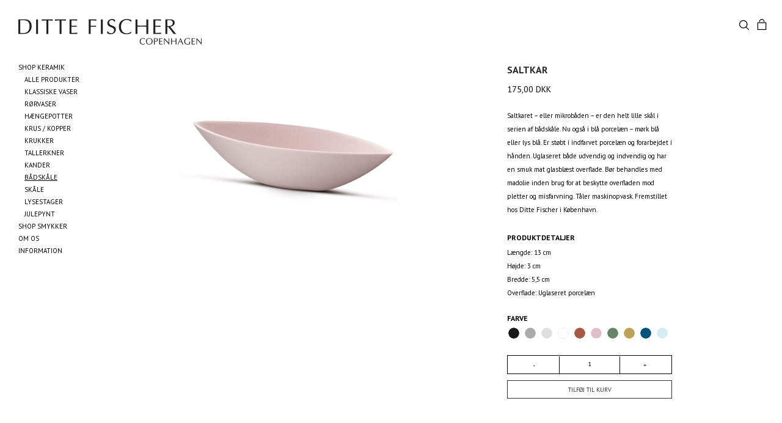

--- FILE ---
content_type: text/html; charset=UTF-8
request_url: https://dittefischer.dk/produkt/saltkar/?attribute_pa_farve=hvid-mint
body_size: 28812
content:
<!DOCTYPE html>

<html lang="da-DK" class=" footer-sticky-1">
    <head>

        <meta charset="UTF-8">
        <meta name="viewport" content="width=device-width, initial-scale=1.0, maximum-scale=1.0, user-scalable=no">
        
        <link rel="profile" href="http://gmpg.org/xfn/11">
		<link rel="pingback" href="https://dittefischer.dk/xmlrpc.php">
        
		<style>
			@import url('https://fonts.googleapis.com/css?family=PT+Sans:400,700');
		</style>

        <script id="CookieConsent" src="https://policy.app.cookieinformation.com/uc.js"
                data-culture="DA" data-gcm-version="2.0" type="text/javascript"></script>

        <!-- Global site tag (gtag.js) - Google Analytics -->
        <script async data-src="https://www.googletagmanager.com/gtag/js?id=UA-142031682-1" data-cookieconsent="cookie_cat_marketing"></script>
        <script  type="text/plain" data-cookieconsent="cookie_cat_marketing">
            window.dataLayer = window.dataLayer || [];
            function gtag(){dataLayer.push(arguments);}
            gtag('js', new Date());

            gtag('config', 'UA-142031682-1');
        </script>

        <!-- Dynamic styles -->
		<style type="text/css">
	</style>		
		<meta name='robots' content='index, follow, max-image-preview:large, max-snippet:-1, max-video-preview:-1' />
	<style>img:is([sizes="auto" i], [sizes^="auto," i]) { contain-intrinsic-size: 3000px 1500px }</style>
	
	<!-- This site is optimized with the Yoast SEO plugin v25.8 - https://yoast.com/wordpress/plugins/seo/ -->
	<title>Saltkar - Ditte Fischer Copenhagen</title>
	<meta name="description" content="Saltkaret – eller mikrobåden – er den helt lille skål i serien af bådskåle. Er støbt i indfarvet porcelæn og forarbejdet i hånden." />
	<link rel="canonical" href="https://dittefischer.dk/produkt/saltkar/?attribute_pa_farve=hvid-mint" />
	<meta property="og:locale" content="da_DK" />
	<meta property="og:type" content="article" />
	<meta property="og:title" content="Saltkar - Ditte Fischer Copenhagen" />
	<meta property="og:description" content="Saltkaret – eller mikrobåden – er den helt lille skål i serien af bådskåle. Er støbt i indfarvet porcelæn og forarbejdet i hånden." />
	<meta property="og:url" content="https://dittefischer.dk/produkt/saltkar/?attribute_pa_farve=hvid-mint" />
	<meta property="og:site_name" content="Ditte Fischer Copenhagen" />
	<meta property="article:modified_time" content="2022-07-01T10:53:08+00:00" />
	<meta property="og:image" content="https://dittefischer.dk/wp-content/uploads/2019/05/Ditte-Fischer-saltkar-gammelrosa.jpg" />
	<meta property="og:image:width" content="600" />
	<meta property="og:image:height" content="330" />
	<meta property="og:image:type" content="image/jpeg" />
	<meta name="twitter:card" content="summary_large_image" />
	<script type="application/ld+json" class="yoast-schema-graph">{"@context":"https://schema.org","@graph":[{"@type":"WebPage","@id":"https://dittefischer.dk/produkt/saltkar/","url":"https://dittefischer.dk/produkt/saltkar/","name":"Saltkar - Ditte Fischer Copenhagen","isPartOf":{"@id":"https://dittefischer.dk/#website"},"primaryImageOfPage":{"@id":"https://dittefischer.dk/produkt/saltkar/#primaryimage"},"image":{"@id":"https://dittefischer.dk/produkt/saltkar/#primaryimage"},"thumbnailUrl":"https://dittefischer.dk/wp-content/uploads/2019/05/Ditte-Fischer-saltkar-gammelrosa.jpg","datePublished":"2019-03-11T15:49:36+00:00","dateModified":"2022-07-01T10:53:08+00:00","description":"Saltkaret – eller mikrobåden – er den helt lille skål i serien af bådskåle. Er støbt i indfarvet porcelæn og forarbejdet i hånden.","breadcrumb":{"@id":"https://dittefischer.dk/produkt/saltkar/#breadcrumb"},"inLanguage":"da-DK","potentialAction":[{"@type":"ReadAction","target":["https://dittefischer.dk/produkt/saltkar/"]}]},{"@type":"ImageObject","inLanguage":"da-DK","@id":"https://dittefischer.dk/produkt/saltkar/#primaryimage","url":"https://dittefischer.dk/wp-content/uploads/2019/05/Ditte-Fischer-saltkar-gammelrosa.jpg","contentUrl":"https://dittefischer.dk/wp-content/uploads/2019/05/Ditte-Fischer-saltkar-gammelrosa.jpg","width":600,"height":330},{"@type":"BreadcrumbList","@id":"https://dittefischer.dk/produkt/saltkar/#breadcrumb","itemListElement":[{"@type":"ListItem","position":1,"name":"Home","item":"https://dittefischer.dk/"},{"@type":"ListItem","position":2,"name":"Shop","item":"https://dittefischer.dk/shop/"},{"@type":"ListItem","position":3,"name":"Saltkar"}]},{"@type":"WebSite","@id":"https://dittefischer.dk/#website","url":"https://dittefischer.dk/","name":"Ditte Fischer Copenhagen","description":"","potentialAction":[{"@type":"SearchAction","target":{"@type":"EntryPoint","urlTemplate":"https://dittefischer.dk/?s={search_term_string}"},"query-input":{"@type":"PropertyValueSpecification","valueRequired":true,"valueName":"search_term_string"}}],"inLanguage":"da-DK"}]}</script>
	<!-- / Yoast SEO plugin. -->



<link rel="alternate" type="application/rss+xml" title="Ditte Fischer Copenhagen &raquo; Feed" href="https://dittefischer.dk/feed/" />
<link rel="alternate" type="application/rss+xml" title="Ditte Fischer Copenhagen &raquo;-kommentar-feed" href="https://dittefischer.dk/comments/feed/" />
<link rel='stylesheet' id='shipmondo-service-point-selector-block-style-css' href='https://dittefischer.dk/wp-content/plugins/pakkelabels-for-woocommerce/public/build/blocks/service-point-selector/style-view.css?ver=4ffe73d575440c93dfc0.1766439346' type='text/css' media='all' />
<link rel='stylesheet' id='wp-block-library-css' href='https://dittefischer.dk/wp-includes/css/dist/block-library/style.min.css?ver=6.8.2.1766439346' type='text/css' media='all' />
<style id='classic-theme-styles-inline-css' type='text/css'>
/*! This file is auto-generated */
.wp-block-button__link{color:#fff;background-color:#32373c;border-radius:9999px;box-shadow:none;text-decoration:none;padding:calc(.667em + 2px) calc(1.333em + 2px);font-size:1.125em}.wp-block-file__button{background:#32373c;color:#fff;text-decoration:none}
</style>
<style id='global-styles-inline-css' type='text/css'>
:root{--wp--preset--aspect-ratio--square: 1;--wp--preset--aspect-ratio--4-3: 4/3;--wp--preset--aspect-ratio--3-4: 3/4;--wp--preset--aspect-ratio--3-2: 3/2;--wp--preset--aspect-ratio--2-3: 2/3;--wp--preset--aspect-ratio--16-9: 16/9;--wp--preset--aspect-ratio--9-16: 9/16;--wp--preset--color--black: #000000;--wp--preset--color--cyan-bluish-gray: #abb8c3;--wp--preset--color--white: #ffffff;--wp--preset--color--pale-pink: #f78da7;--wp--preset--color--vivid-red: #cf2e2e;--wp--preset--color--luminous-vivid-orange: #ff6900;--wp--preset--color--luminous-vivid-amber: #fcb900;--wp--preset--color--light-green-cyan: #7bdcb5;--wp--preset--color--vivid-green-cyan: #00d084;--wp--preset--color--pale-cyan-blue: #8ed1fc;--wp--preset--color--vivid-cyan-blue: #0693e3;--wp--preset--color--vivid-purple: #9b51e0;--wp--preset--gradient--vivid-cyan-blue-to-vivid-purple: linear-gradient(135deg,rgba(6,147,227,1) 0%,rgb(155,81,224) 100%);--wp--preset--gradient--light-green-cyan-to-vivid-green-cyan: linear-gradient(135deg,rgb(122,220,180) 0%,rgb(0,208,130) 100%);--wp--preset--gradient--luminous-vivid-amber-to-luminous-vivid-orange: linear-gradient(135deg,rgba(252,185,0,1) 0%,rgba(255,105,0,1) 100%);--wp--preset--gradient--luminous-vivid-orange-to-vivid-red: linear-gradient(135deg,rgba(255,105,0,1) 0%,rgb(207,46,46) 100%);--wp--preset--gradient--very-light-gray-to-cyan-bluish-gray: linear-gradient(135deg,rgb(238,238,238) 0%,rgb(169,184,195) 100%);--wp--preset--gradient--cool-to-warm-spectrum: linear-gradient(135deg,rgb(74,234,220) 0%,rgb(151,120,209) 20%,rgb(207,42,186) 40%,rgb(238,44,130) 60%,rgb(251,105,98) 80%,rgb(254,248,76) 100%);--wp--preset--gradient--blush-light-purple: linear-gradient(135deg,rgb(255,206,236) 0%,rgb(152,150,240) 100%);--wp--preset--gradient--blush-bordeaux: linear-gradient(135deg,rgb(254,205,165) 0%,rgb(254,45,45) 50%,rgb(107,0,62) 100%);--wp--preset--gradient--luminous-dusk: linear-gradient(135deg,rgb(255,203,112) 0%,rgb(199,81,192) 50%,rgb(65,88,208) 100%);--wp--preset--gradient--pale-ocean: linear-gradient(135deg,rgb(255,245,203) 0%,rgb(182,227,212) 50%,rgb(51,167,181) 100%);--wp--preset--gradient--electric-grass: linear-gradient(135deg,rgb(202,248,128) 0%,rgb(113,206,126) 100%);--wp--preset--gradient--midnight: linear-gradient(135deg,rgb(2,3,129) 0%,rgb(40,116,252) 100%);--wp--preset--font-size--small: 13px;--wp--preset--font-size--medium: 20px;--wp--preset--font-size--large: 36px;--wp--preset--font-size--x-large: 42px;--wp--preset--spacing--20: 0.44rem;--wp--preset--spacing--30: 0.67rem;--wp--preset--spacing--40: 1rem;--wp--preset--spacing--50: 1.5rem;--wp--preset--spacing--60: 2.25rem;--wp--preset--spacing--70: 3.38rem;--wp--preset--spacing--80: 5.06rem;--wp--preset--shadow--natural: 6px 6px 9px rgba(0, 0, 0, 0.2);--wp--preset--shadow--deep: 12px 12px 50px rgba(0, 0, 0, 0.4);--wp--preset--shadow--sharp: 6px 6px 0px rgba(0, 0, 0, 0.2);--wp--preset--shadow--outlined: 6px 6px 0px -3px rgba(255, 255, 255, 1), 6px 6px rgba(0, 0, 0, 1);--wp--preset--shadow--crisp: 6px 6px 0px rgba(0, 0, 0, 1);}:where(.is-layout-flex){gap: 0.5em;}:where(.is-layout-grid){gap: 0.5em;}body .is-layout-flex{display: flex;}.is-layout-flex{flex-wrap: wrap;align-items: center;}.is-layout-flex > :is(*, div){margin: 0;}body .is-layout-grid{display: grid;}.is-layout-grid > :is(*, div){margin: 0;}:where(.wp-block-columns.is-layout-flex){gap: 2em;}:where(.wp-block-columns.is-layout-grid){gap: 2em;}:where(.wp-block-post-template.is-layout-flex){gap: 1.25em;}:where(.wp-block-post-template.is-layout-grid){gap: 1.25em;}.has-black-color{color: var(--wp--preset--color--black) !important;}.has-cyan-bluish-gray-color{color: var(--wp--preset--color--cyan-bluish-gray) !important;}.has-white-color{color: var(--wp--preset--color--white) !important;}.has-pale-pink-color{color: var(--wp--preset--color--pale-pink) !important;}.has-vivid-red-color{color: var(--wp--preset--color--vivid-red) !important;}.has-luminous-vivid-orange-color{color: var(--wp--preset--color--luminous-vivid-orange) !important;}.has-luminous-vivid-amber-color{color: var(--wp--preset--color--luminous-vivid-amber) !important;}.has-light-green-cyan-color{color: var(--wp--preset--color--light-green-cyan) !important;}.has-vivid-green-cyan-color{color: var(--wp--preset--color--vivid-green-cyan) !important;}.has-pale-cyan-blue-color{color: var(--wp--preset--color--pale-cyan-blue) !important;}.has-vivid-cyan-blue-color{color: var(--wp--preset--color--vivid-cyan-blue) !important;}.has-vivid-purple-color{color: var(--wp--preset--color--vivid-purple) !important;}.has-black-background-color{background-color: var(--wp--preset--color--black) !important;}.has-cyan-bluish-gray-background-color{background-color: var(--wp--preset--color--cyan-bluish-gray) !important;}.has-white-background-color{background-color: var(--wp--preset--color--white) !important;}.has-pale-pink-background-color{background-color: var(--wp--preset--color--pale-pink) !important;}.has-vivid-red-background-color{background-color: var(--wp--preset--color--vivid-red) !important;}.has-luminous-vivid-orange-background-color{background-color: var(--wp--preset--color--luminous-vivid-orange) !important;}.has-luminous-vivid-amber-background-color{background-color: var(--wp--preset--color--luminous-vivid-amber) !important;}.has-light-green-cyan-background-color{background-color: var(--wp--preset--color--light-green-cyan) !important;}.has-vivid-green-cyan-background-color{background-color: var(--wp--preset--color--vivid-green-cyan) !important;}.has-pale-cyan-blue-background-color{background-color: var(--wp--preset--color--pale-cyan-blue) !important;}.has-vivid-cyan-blue-background-color{background-color: var(--wp--preset--color--vivid-cyan-blue) !important;}.has-vivid-purple-background-color{background-color: var(--wp--preset--color--vivid-purple) !important;}.has-black-border-color{border-color: var(--wp--preset--color--black) !important;}.has-cyan-bluish-gray-border-color{border-color: var(--wp--preset--color--cyan-bluish-gray) !important;}.has-white-border-color{border-color: var(--wp--preset--color--white) !important;}.has-pale-pink-border-color{border-color: var(--wp--preset--color--pale-pink) !important;}.has-vivid-red-border-color{border-color: var(--wp--preset--color--vivid-red) !important;}.has-luminous-vivid-orange-border-color{border-color: var(--wp--preset--color--luminous-vivid-orange) !important;}.has-luminous-vivid-amber-border-color{border-color: var(--wp--preset--color--luminous-vivid-amber) !important;}.has-light-green-cyan-border-color{border-color: var(--wp--preset--color--light-green-cyan) !important;}.has-vivid-green-cyan-border-color{border-color: var(--wp--preset--color--vivid-green-cyan) !important;}.has-pale-cyan-blue-border-color{border-color: var(--wp--preset--color--pale-cyan-blue) !important;}.has-vivid-cyan-blue-border-color{border-color: var(--wp--preset--color--vivid-cyan-blue) !important;}.has-vivid-purple-border-color{border-color: var(--wp--preset--color--vivid-purple) !important;}.has-vivid-cyan-blue-to-vivid-purple-gradient-background{background: var(--wp--preset--gradient--vivid-cyan-blue-to-vivid-purple) !important;}.has-light-green-cyan-to-vivid-green-cyan-gradient-background{background: var(--wp--preset--gradient--light-green-cyan-to-vivid-green-cyan) !important;}.has-luminous-vivid-amber-to-luminous-vivid-orange-gradient-background{background: var(--wp--preset--gradient--luminous-vivid-amber-to-luminous-vivid-orange) !important;}.has-luminous-vivid-orange-to-vivid-red-gradient-background{background: var(--wp--preset--gradient--luminous-vivid-orange-to-vivid-red) !important;}.has-very-light-gray-to-cyan-bluish-gray-gradient-background{background: var(--wp--preset--gradient--very-light-gray-to-cyan-bluish-gray) !important;}.has-cool-to-warm-spectrum-gradient-background{background: var(--wp--preset--gradient--cool-to-warm-spectrum) !important;}.has-blush-light-purple-gradient-background{background: var(--wp--preset--gradient--blush-light-purple) !important;}.has-blush-bordeaux-gradient-background{background: var(--wp--preset--gradient--blush-bordeaux) !important;}.has-luminous-dusk-gradient-background{background: var(--wp--preset--gradient--luminous-dusk) !important;}.has-pale-ocean-gradient-background{background: var(--wp--preset--gradient--pale-ocean) !important;}.has-electric-grass-gradient-background{background: var(--wp--preset--gradient--electric-grass) !important;}.has-midnight-gradient-background{background: var(--wp--preset--gradient--midnight) !important;}.has-small-font-size{font-size: var(--wp--preset--font-size--small) !important;}.has-medium-font-size{font-size: var(--wp--preset--font-size--medium) !important;}.has-large-font-size{font-size: var(--wp--preset--font-size--large) !important;}.has-x-large-font-size{font-size: var(--wp--preset--font-size--x-large) !important;}
:where(.wp-block-post-template.is-layout-flex){gap: 1.25em;}:where(.wp-block-post-template.is-layout-grid){gap: 1.25em;}
:where(.wp-block-columns.is-layout-flex){gap: 2em;}:where(.wp-block-columns.is-layout-grid){gap: 2em;}
:root :where(.wp-block-pullquote){font-size: 1.5em;line-height: 1.6;}
</style>
<style id='woocommerce-inline-inline-css' type='text/css'>
.woocommerce form .form-row .required { visibility: visible; }
</style>
<link rel='stylesheet' id='bambora_online_checkout_front_style-css' href='https://dittefischer.dk/wp-content/plugins/bambora-online-checkout/assets/style/bambora-online-checkout-front.css?ver=8.0.2.1766439346' type='text/css' media='all' />
<link rel='stylesheet' id='brands-styles-css' href='https://dittefischer.dk/wp-content/plugins/woocommerce/assets/css/brands.css?ver=10.1.2.1766439346' type='text/css' media='all' />
<link rel='stylesheet' id='ivpa-style-css' href='https://dittefischer.dk/wp-content/plugins/improved-variable-product-attributes/assets/css/styles.css?ver=5.3.2.1766439346' type='text/css' media='all' />
<link rel='stylesheet' id='normalize-css' href='https://dittefischer.dk/wp-content/themes/savoy/assets/css/third-party/normalize.css?ver=3.0.2.1766439346' type='text/css' media='all' />
<link rel='stylesheet' id='slick-slider-css' href='https://dittefischer.dk/wp-content/themes/savoy/assets/css/third-party/slick.css?ver=1.5.5.1766439346' type='text/css' media='all' />
<link rel='stylesheet' id='slick-slider-theme-css' href='https://dittefischer.dk/wp-content/themes/savoy/assets/css/third-party/slick-theme.css?ver=1.5.5.1766439346' type='text/css' media='all' />
<link rel='stylesheet' id='magnific-popup-css' href='https://dittefischer.dk/wp-content/themes/savoy/assets/css/third-party/magnific-popup.css?ver=0.9.7.1766439346' type='text/css' media='all' />
<link rel='stylesheet' id='nm-grid-css' href='https://dittefischer.dk/wp-content/themes/savoy/assets/css/grid.css?ver=2.0.7.1766439346' type='text/css' media='all' />
<link rel='stylesheet' id='selectod-css' href='https://dittefischer.dk/wp-content/themes/savoy/assets/css/third-party/selectod.css?ver=3.8.1.1766439346' type='text/css' media='all' />
<link rel='stylesheet' id='nm-shop-css' href='https://dittefischer.dk/wp-content/themes/savoy/assets/css/shop.css?ver=2.0.7.1766439346' type='text/css' media='all' />
<link rel='stylesheet' id='nm-icons-css' href='https://dittefischer.dk/wp-content/themes/savoy/assets/css/font-icons/theme-icons/theme-icons.css?ver=2.0.7.1766439346' type='text/css' media='all' />
<link rel='stylesheet' id='nm-core-css' href='https://dittefischer.dk/wp-content/themes/savoy/style.css?ver=2.0.7.1766439346' type='text/css' media='all' />
<link rel='stylesheet' id='nm-elements-css' href='https://dittefischer.dk/wp-content/themes/savoy/assets/css/elements.css?ver=2.0.7.1766439346' type='text/css' media='all' />
<link rel='stylesheet' id='nm-child-theme-css' href='https://dittefischer.dk/wp-content/themes/dittefischer/style.css?ver=6.8.2.1766439346' type='text/css' media='all' />
<script type="text/javascript" src="https://dittefischer.dk/wp-includes/js/jquery/jquery.min.js?ver=3.7.1.1766439346" id="jquery-core-js"></script>
<script type="text/javascript" src="https://dittefischer.dk/wp-includes/js/jquery/jquery-migrate.min.js?ver=3.4.1.1766439346" id="jquery-migrate-js"></script>
<script type="text/javascript" src="https://dittefischer.dk/wp-content/plugins/woocommerce/assets/js/jquery-blockui/jquery.blockUI.min.js?ver=2.7.0-wc.10.1.2.1766439346" id="jquery-blockui-js" defer="defer" data-wp-strategy="defer"></script>
<script type="text/javascript" id="wc-add-to-cart-js-extra">
/* <![CDATA[ */
var wc_add_to_cart_params = {"ajax_url":"\/wp-admin\/admin-ajax.php","wc_ajax_url":"\/?wc-ajax=%%endpoint%%","i18n_view_cart":"Se kurv","cart_url":"https:\/\/dittefischer.dk\/checkout\/","is_cart":"","cart_redirect_after_add":"no"};
/* ]]> */
</script>
<script type="text/javascript" src="https://dittefischer.dk/wp-content/plugins/woocommerce/assets/js/frontend/add-to-cart.min.js?ver=10.1.2.1766439346" id="wc-add-to-cart-js" defer="defer" data-wp-strategy="defer"></script>
<script type="text/javascript" src="https://dittefischer.dk/wp-content/plugins/woocommerce/assets/js/flexslider/jquery.flexslider.min.js?ver=2.7.2-wc.10.1.2.1766439346" id="flexslider-js" defer="defer" data-wp-strategy="defer"></script>
<script type="text/javascript" id="wc-single-product-js-extra">
/* <![CDATA[ */
var wc_single_product_params = {"i18n_required_rating_text":"V\u00e6lg venligst en bed\u00f8mmelse","i18n_rating_options":["1 ud af 5 stjerner","2 ud af 5 stjerner","3 ud af 5 stjerner","4 ud af 5 stjerner","5 ud af 5 stjerner"],"i18n_product_gallery_trigger_text":"Se billedgalleri i fuld sk\u00e6rm","review_rating_required":"yes","flexslider":{"rtl":false,"animation":"fade","smoothHeight":false,"directionNav":true,"controlNav":false,"slideshow":false,"animationSpeed":300,"animationLoop":false,"allowOneSlide":false,"keyboard":false},"zoom_enabled":"","zoom_options":[],"photoswipe_enabled":"","photoswipe_options":{"shareEl":true,"closeOnScroll":false,"history":false,"hideAnimationDuration":0,"showAnimationDuration":0,"showHideOpacity":true,"bgOpacity":1,"loop":false,"closeOnVerticalDrag":false,"barsSize":{"top":0,"bottom":0},"tapToClose":true,"tapToToggleControls":false,"shareButtons":[{"id":"facebook","label":"Share on Facebook","url":"https:\/\/www.facebook.com\/sharer\/sharer.php?u={{url}}"},{"id":"twitter","label":"Tweet","url":"https:\/\/twitter.com\/intent\/tweet?text={{text}}&url={{url}}"},{"id":"pinterest","label":"Pin it","url":"http:\/\/www.pinterest.com\/pin\/create\/button\/?url={{url}}&media={{image_url}}&description={{text}}"},{"id":"download","label":"Download image","url":"{{raw_image_url}}","download":true}]},"flexslider_enabled":"1"};
/* ]]> */
</script>
<script type="text/javascript" src="https://dittefischer.dk/wp-content/plugins/woocommerce/assets/js/frontend/single-product.min.js?ver=10.1.2.1766439346" id="wc-single-product-js" defer="defer" data-wp-strategy="defer"></script>
<script type="text/javascript" src="https://dittefischer.dk/wp-content/plugins/woocommerce/assets/js/js-cookie/js.cookie.min.js?ver=2.1.4-wc.10.1.2.1766439346" id="js-cookie-js" defer="defer" data-wp-strategy="defer"></script>
<script type="text/javascript" id="woocommerce-js-extra">
/* <![CDATA[ */
var woocommerce_params = {"ajax_url":"\/wp-admin\/admin-ajax.php","wc_ajax_url":"\/?wc-ajax=%%endpoint%%","i18n_password_show":"Vis adgangskode","i18n_password_hide":"Skjul adgangskode"};
/* ]]> */
</script>
<script type="text/javascript" src="https://dittefischer.dk/wp-content/plugins/woocommerce/assets/js/frontend/woocommerce.min.js?ver=10.1.2.1766439346" id="woocommerce-js" defer="defer" data-wp-strategy="defer"></script>
<script type="text/javascript" id="wc-cart-fragments-js-extra">
/* <![CDATA[ */
var wc_cart_fragments_params = {"ajax_url":"\/wp-admin\/admin-ajax.php","wc_ajax_url":"\/?wc-ajax=%%endpoint%%","cart_hash_key":"wc_cart_hash_886c49fd7a13fdb4168897d6ba239f0d","fragment_name":"wc_fragments_886c49fd7a13fdb4168897d6ba239f0d","request_timeout":"5000"};
/* ]]> */
</script>
<script type="text/javascript" src="https://dittefischer.dk/wp-content/plugins/woocommerce/assets/js/frontend/cart-fragments.min.js?ver=10.1.2.1766439346" id="wc-cart-fragments-js" defer="defer" data-wp-strategy="defer"></script>
<link rel="https://api.w.org/" href="https://dittefischer.dk/wp-json/" /><link rel="alternate" title="JSON" type="application/json" href="https://dittefischer.dk/wp-json/wp/v2/product/754" /><link rel="EditURI" type="application/rsd+xml" title="RSD" href="https://dittefischer.dk/xmlrpc.php?rsd" />
<meta name="generator" content="WordPress 6.8.2" />
<meta name="generator" content="WooCommerce 10.1.2" />
<link rel='shortlink' href='https://dittefischer.dk/?p=754' />
<link rel="alternate" title="oEmbed (JSON)" type="application/json+oembed" href="https://dittefischer.dk/wp-json/oembed/1.0/embed?url=https%3A%2F%2Fdittefischer.dk%2Fprodukt%2Fsaltkar%2F" />
<link rel="alternate" title="oEmbed (XML)" type="text/xml+oembed" href="https://dittefischer.dk/wp-json/oembed/1.0/embed?url=https%3A%2F%2Fdittefischer.dk%2Fprodukt%2Fsaltkar%2F&#038;format=xml" />
	<noscript><style>.woocommerce-product-gallery{ opacity: 1 !important; }</style></noscript>
	<style type="text/css">.recentcomments a{display:inline !important;padding:0 !important;margin:0 !important;}</style>			<script  type="text/plain" data-cookieconsent="cookie_cat_marketing">
				!function(f,b,e,v,n,t,s){if(f.fbq)return;n=f.fbq=function(){n.callMethod?
					n.callMethod.apply(n,arguments):n.queue.push(arguments)};if(!f._fbq)f._fbq=n;
					n.push=n;n.loaded=!0;n.version='2.0';n.queue=[];t=b.createElement(e);t.async=!0;
					t.src=v;s=b.getElementsByTagName(e)[0];s.parentNode.insertBefore(t,s)}(window,
					document,'script','https://connect.facebook.net/en_US/fbevents.js');
			</script>
			<!-- WooCommerce Facebook Integration Begin -->
			<script  type="text/plain" data-cookieconsent="cookie_cat_marketing">

				fbq('init', '1006278316524605', {}, {
    "agent": "woocommerce_0-10.1.2-3.5.6"
});

				document.addEventListener( 'DOMContentLoaded', function() {
					// Insert placeholder for events injected when a product is added to the cart through AJAX.
					document.body.insertAdjacentHTML( 'beforeend', '<div class=\"wc-facebook-pixel-event-placeholder\"></div>' );
				}, false );

			</script>
			<!-- WooCommerce Facebook Integration End -->
			<link rel="icon" href="https://dittefischer.dk/wp-content/uploads/2024/04/dittefischer-fav-100x100.jpg" sizes="32x32" />
<link rel="icon" href="https://dittefischer.dk/wp-content/uploads/2024/04/dittefischer-fav-300x300.jpg" sizes="192x192" />
<link rel="apple-touch-icon" href="https://dittefischer.dk/wp-content/uploads/2024/04/dittefischer-fav-300x300.jpg" />
<meta name="msapplication-TileImage" content="https://dittefischer.dk/wp-content/uploads/2024/04/dittefischer-fav-300x300.jpg" />
<meta name="generator" content="XforWooCommerce.com - Improved Product Options for WooCommerce"/><style type="text/css" class="nm-custom-styles">.vc_tta.vc_tta-accordion .vc_tta-panel-title > a,.vc_tta.vc_general .vc_tta-tab > a,.nm-team-member-content h2,.nm-post-slider-content h3,.vc_pie_chart .wpb_pie_chart_heading,.wpb_content_element .wpb_tour_tabs_wrapper .wpb_tabs_nav a,.wpb_content_element .wpb_accordion_header a,.woocommerce-order-details .order_details tfoot tr:last-child th,.woocommerce-order-details .order_details tfoot tr:last-child td,#order_review .shop_table tfoot .order-total,#order_review .shop_table tfoot .order-total,.cart-collaterals .shop_table tr.order-total,.shop_table.cart .nm-product-details a,#nm-shop-sidebar-popup #nm-shop-search input,.nm-shop-categories li a,.nm-shop-filter-menu li a,.woocommerce-message,.woocommerce-info,.woocommerce-error,blockquote,.commentlist .comment .comment-text .meta strong,.nm-related-posts-content h3,.nm-blog-no-results h1,.nm-term-description,.nm-blog-categories-list li a,.nm-blog-categories-toggle li a,.nm-blog-heading h1,#nm-mobile-menu .nm-mobile-menu-top .nm-mobile-menu-item-search input{font-size:18px;}@media all and (max-width:768px){.vc_toggle_title h3{font-size:18px;}}@media all and (max-width:400px){#nm-shop-search input{font-size:18px;}}.add_to_cart_inline .add_to_cart_button,.add_to_cart_inline .amount,.nm-product-category-text > a,.nm-testimonial-description,.nm-feature h3,.nm_btn,.vc_toggle_content,.nm-message-box,.wpb_text_column,#nm-wishlist-table ul li.title .woocommerce-loop-product__title,.nm-order-track-top p,.customer_details h3,.woocommerce-order-details .order_details tbody,.woocommerce-MyAccount-content .shop_table tr th,.woocommerce-MyAccount-navigation ul li a,.nm-MyAccount-user-info .nm-username,.nm-MyAccount-dashboard,.nm-myaccount-lost-reset-password h2,.nm-login-form-divider span,.woocommerce-thankyou-order-details li strong,.woocommerce-order-received h3,#order_review .shop_table tbody .product-name,.woocommerce-checkout .nm-coupon-popup-wrap .nm-shop-notice,.nm-checkout-login-coupon .nm-shop-notice,.shop_table.cart .nm-product-quantity-pricing .product-subtotal,.shop_table.cart .product-quantity,.shop_attributes tr th,.shop_attributes tr td,#tab-description,.woocommerce-tabs .tabs li a,.woocommerce-product-details__short-description,.nm-shop-no-products h3,.nm-infload-controls a,#nm-shop-browse-wrap .term-description,.list_nosep .nm-shop-categories .nm-shop-sub-categories li a,.nm-shop-taxonomy-text .term-description,.nm-shop-loop-details h3,.woocommerce-loop-category__title,.nm-page-not-found a,div.wpcf7-response-output,.wpcf7 .wpcf7-form-control,.widget_search button,.widget_product_search #searchsubmit,#wp-calendar caption,.widget .nm-widget-title,.post .entry-content,.comment-form p label,.no-comments,.commentlist .pingback p,.commentlist .trackback p,.commentlist .comment .comment-text .description,.nm-search-results .nm-post-content,.post-password-form > p:first-child,.nm-post-pagination a span,.nm-post-pagination a span.subtitle,.nm-blog-list .nm-post-content,.nm-blog-grid .nm-post-content,.nm-blog-classic .nm-post-content,.nm-blog-pagination a,.nm-blog-categories-list.columns li a,.page-numbers li a,.page-numbers li span,#nm-widget-panel .total,#nm-widget-panel .nm-cart-panel-item-price .amount,#nm-widget-panel .quantity .qty,#nm-widget-panel .nm-cart-panel-quantity-pricing > span.quantity,#nm-widget-panel .product-quantity,.nm-cart-panel-product-title,#nm-widget-panel .product_list_widget .empty,#nm-cart-panel-loader h5,.nm-widget-panel-header,.nm-menu li a,.button,input[type=submit]{font-size:16px;}@media all and (max-width:991px){#nm-shop-sidebar .widget .nm-widget-title,.nm-shop-categories li a{font-size:16px;}}@media all and (max-width:768px){.vc_tta.vc_tta-accordion .vc_tta-panel-title > a,.vc_tta.vc_tta-tabs.vc_tta-tabs-position-left .vc_tta-tab > a,.vc_tta.vc_tta-tabs.vc_tta-tabs-position-top .vc_tta-tab > a,.wpb_content_element .wpb_tour_tabs_wrapper .wpb_tabs_nav a,.wpb_content_element .wpb_accordion_header a,.nm-term-description{font-size:16px;}}@media all and (max-width:550px){.shop_table.cart .nm-product-details a,.nm-shop-notice,.nm-related-posts-content h3{font-size:16px;}}@media all and (max-width:400px){.nm-product-category-text .nm-product-category-heading,.nm-team-member-content h2,#nm-wishlist-empty h1,.cart-empty,.nm-shop-filter-menu li a,.nm-blog-categories-list li a{font-size:16px;}}.vc_progress_bar .vc_single_bar .vc_label,.woocommerce-tabs .tabs li a span,.product .summary .group_table .price del,.product .summary .group_table .price ins,.product .summary .group_table .price del .amount,.product .summary .group_table .price .amount,.group_table .label,.group_table .price,.product .summary .price del .amount,#nm-shop-sidebar-popup-reset-button,#nm-shop-sidebar-popup .nm-shop-sidebar .widget:last-child .nm-widget-title,#nm-shop-sidebar-popup .nm-shop-sidebar .widget .nm-widget-title,.nm-shop-filter-menu li a i,.woocommerce-loop-category__title .count,span.wpcf7-not-valid-tip,.widget_rss ul li .rss-date,.wp-caption-text,.comment-respond h3 #cancel-comment-reply-link,.nm-blog-categories-toggle li .count,.nm-menu li.nm-menu-offscreen .nm-menu-cart-count,.nm-menu-cart .count,.nm-menu ul.sub-menu li a,body{font-size:14px;}@media all and (max-width:768px){.wpcf7 .wpcf7-form-control{font-size:14px;}}@media all and (max-width:400px){.nm-blog-grid .nm-post-content,.header-mobile-default .nm-menu li a{font-size:14px;}}#nm-wishlist-table .nm-variations-list,.widget_price_filter .price_slider_amount .button,.widget_price_filter .price_slider_amount,.nm-MyAccount-user-info .nm-logout-button.border,#order_review .place-order noscript,#payment .payment_methods li .payment_box,#order_review .shop_table tfoot .woocommerce-remove-coupon,.cart-collaterals .shop_table tr.cart-discount td a,#nm-shop-sidebar-popup #nm-shop-search-notice,.wc-item-meta,.variation,.woocommerce-password-hint,.woocommerce-password-strength,.nm-validation-inline-notices .form-row.woocommerce-invalid-required-field:after{font-size:12px;}body{font-weight:normal;}h1, .h1-size {font-weight:normal;}h2, .h2-size{font-weight:normal;}h3, .h3-size{font-weight:bold;}h4, .h4-size,h5, .h5-size,h6, .h6-size{font-weight:normal;}.widget ul li a,body{color:#000000;}h1, h2, h3, h4, h5, h6{color:#282828;}a,a.dark:hover,a.gray:hover,a.invert-color:hover,.nm-highlight-text,.nm-highlight-text h1,.nm-highlight-text h2,.nm-highlight-text h3,.nm-highlight-text h4,.nm-highlight-text h5,.nm-highlight-text h6,.nm-highlight-text p,.nm-menu-cart a .count,.nm-menu li.nm-menu-offscreen .nm-menu-cart-count,#nm-mobile-menu .nm-mobile-menu-cart a .count,.page-numbers li span.current,.nm-blog .sticky .nm-post-thumbnail:before,.nm-blog .category-sticky .nm-post-thumbnail:before,.nm-blog-categories ul li.current-cat a,.commentlist .comment .comment-text .meta time,.widget ul li.active,.widget ul li a:hover,.widget ul li a:focus,.widget ul li a.active,#wp-calendar tbody td a,.nm-banner-text .nm-banner-link:hover,.nm-banner.text-color-light .nm-banner-text .nm-banner-link:hover,.nm-portfolio-categories li.current a,.add_to_cart_inline ins,.woocommerce-breadcrumb a:hover,.products .price ins,.products .price ins .amount,.no-touch .nm-shop-loop-actions > a:hover,.nm-shop-menu ul li a:hover,.nm-shop-menu ul li.current-cat a,.nm-shop-menu ul li.active a,.nm-shop-heading span,.nm-single-product-menu a:hover,.woocommerce-product-gallery__trigger:hover,.woocommerce-product-gallery .flex-direction-nav a:hover,.product-summary .price .amount,.product-summary .price ins,.product .summary .price .amount,.nm-product-wishlist-button-wrap a.added:active,.nm-product-wishlist-button-wrap a.added:focus,.nm-product-wishlist-button-wrap a.added:hover,.nm-product-wishlist-button-wrap a.added,.woocommerce-tabs .tabs li a span,#review_form .comment-form-rating .stars:hover a,#review_form .comment-form-rating .stars.has-active a,.product_meta a:hover,.star-rating span:before,.nm-order-view .commentlist li .comment-text .meta,.nm_widget_price_filter ul li.current,.widget_product_categories ul li.current-cat > a,.widget_layered_nav ul li.chosen a,.widget_layered_nav_filters ul li.chosen a,.product_list_widget li ins .amount,.woocommerce.widget_rating_filter .wc-layered-nav-rating.chosen > a,.nm-wishlist-button.added:active,.nm-wishlist-button.added:focus,.nm-wishlist-button.added:hover,.nm-wishlist-button.added,#nm-wishlist-empty .note i,.slick-prev:not(.slick-disabled):hover, .slick-next:not(.slick-disabled):hover,.pswp__button:hover{color:#000000;}.nm-blog-categories ul li.current-cat a,.nm-portfolio-categories li.current a,.woocommerce-product-gallery.pagination-enabled .flex-control-thumbs li img.flex-active,.widget_layered_nav ul li.chosen a,.widget_layered_nav_filters ul li.chosen a,.slick-dots li.slick-active button{border-color:#000000;}.blockUI.blockOverlay:after,.nm-loader:after,.nm-image-overlay:before,.nm-image-overlay:after,.gallery-icon:before,.gallery-icon:after,.widget_tag_cloud a:hover,.widget_product_tag_cloud a:hover,.nm-page-not-found-icon:before,.nm-page-not-found-icon:after,.demo_store{background:#000000;}@media all and (max-width:400px){.slick-dots li.slick-active button,.woocommerce-product-gallery.pagination-enabled .flex-control-thumbs li img.flex-active{background:#000000;}}.button,input[type=submit],.widget_tag_cloud a, .widget_product_tag_cloud a,.add_to_cart_inline .add_to_cart_button,#nm-shop-sidebar-popup-button{color:#000000;background-color:#ffffff;}.button:hover,input[type=submit]:hover{color:#000000;}.product-summary .quantity .nm-qty-minus,.product-summary .quantity .nm-qty-plus{color:#ffffff;}.nm-page-wrap{background-color:#ffffff;}.nm-top-bar{background:#ffffff;}.nm-top-bar .nm-top-bar-text,.nm-top-bar .nm-top-bar-text a,.nm-top-bar .nm-menu > li > a,.nm-top-bar-social li i{color:#000000;}.nm-header-placeholder{height:134px;}.nm-header{line-height:50px;padding-top:17px;padding-bottom:17px;background:#ffffff;}.home .nm-header{background:#ffffff;}.header-search-open .nm-header,.mobile-menu-open .nm-header{background:#ffffff !important;}.header-on-scroll .nm-header,.home.header-transparency.header-on-scroll .nm-header{background:#ffffff;}.header-on-scroll .nm-header:not(.static-on-scroll){padding-top:10px;padding-bottom:10px;}.nm-header.stacked .nm-header-logo,.nm-header.stacked-centered .nm-header-logo{padding-bottom:0px;}.nm-header-logo img{height:16px;}@media all and (max-width:991px){.nm-header-placeholder{height:70px;}.nm-header{line-height:50px;padding-top:10px;padding-bottom:10px;}.nm-header.stacked .nm-header-logo,.nm-header.stacked-centered .nm-header-logo{padding-bottom:0px;}.nm-header-logo img{height:16px;}}@media all and (max-width:400px){.nm-header-placeholder{height:70px;}.nm-header{line-height:50px;}.nm-header-logo img{height:16px;}}.nm-menu li a{color:#000000;}.nm-menu li a:hover{color:#000000;}.header-transparency-light:not(.header-on-scroll):not(.mobile-menu-open) #nm-main-menu-ul > li > a,.header-transparency-light:not(.header-on-scroll):not(.mobile-menu-open) #nm-right-menu-ul > li > a{color:#000000;}.header-transparency-dark:not(.header-on-scroll):not(.mobile-menu-open) #nm-main-menu-ul > li > a,.header-transparency-dark:not(.header-on-scroll):not(.mobile-menu-open) #nm-right-menu-ul > li > a{color:#282828;}.header-transparency-light:not(.header-on-scroll):not(.mobile-menu-open) #nm-main-menu-ul > li > a:hover,.header-transparency-light:not(.header-on-scroll):not(.mobile-menu-open) #nm-right-menu-ul > li > a:hover{color:#000000;}.header-transparency-dark:not(.header-on-scroll):not(.mobile-menu-open) #nm-main-menu-ul > li > a:hover,.header-transparency-dark:not(.header-on-scroll):not(.mobile-menu-open) #nm-right-menu-ul > li > a:hover{color:#000000;}.nm-menu ul.sub-menu{background:#ffffff;}.nm-menu ul.sub-menu li a{color:#000000;}.nm-menu ul.sub-menu li a:hover,.nm-menu ul.sub-menu li a .label,.nm-menu .megamenu > ul > li > a{color:#000000;}.nm-menu-icon span{background:#000000;}.header-transparency-light:not(.header-on-scroll):not(.mobile-menu-open) .nm-menu-icon span{background:#000000;}.header-transparency-dark:not(.header-on-scroll):not(.mobile-menu-open) .nm-menu-icon span{background:#282828;}#nm-mobile-menu{ background:#ffffff;}#nm-mobile-menu li{border-bottom-color:#000000;}#nm-mobile-menu a,#nm-mobile-menu ul li .nm-menu-toggle,#nm-mobile-menu .nm-mobile-menu-top .nm-mobile-menu-item-search input,#nm-mobile-menu .nm-mobile-menu-top .nm-mobile-menu-item-search span{color:#000000;}.no-touch #nm-mobile-menu a:hover,#nm-mobile-menu ul li.active > a,#nm-mobile-menu ul > li.active > .nm-menu-toggle:before,#nm-mobile-menu a .label{color:#000000;}#nm-mobile-menu ul ul{border-top-color:#000000;}#nm-shop-search.nm-header-search{top:17px;}.nm-footer-widgets{background-color:#000000;}.nm-footer-widgets,.nm-footer-widgets .widget ul li a,.nm-footer-widgets a{color:#ffffff;}.widget .nm-widget-title{color:#ffffff;}.nm-footer-widgets .widget ul li a:hover,.nm-footer-widgets a:hover{color:#ffffff;}.nm-footer-widgets .widget_tag_cloud a:hover,.nm-footer-widgets .widget_product_tag_cloud a:hover{background:#ffffff;}.nm-footer-bar{color:#ffffff;}.nm-footer-bar-inner{background-color:#000000;}.nm-footer-bar a{color:#ffffff;}.nm-footer-bar a:hover,.nm-footer-bar-social li i{color:#ffffff;}.nm-footer-bar .menu > li{border-bottom-color:#ffffff;}#nm-shop-taxonomy-header.has-image{height:370px;}.nm-shop-taxonomy-text-col{max-width:none;}.nm-shop-taxonomy-text h1{color:#000000;}.nm-shop-taxonomy-text .term-description{color:#000000;}@media all and (max-width:991px){#nm-shop-taxonomy-header.has-image{height:370px;}}@media all and (max-width:768px){#nm-shop-taxonomy-header.has-image{height:210px;}} .nm-shop-widget-scroll{height:145px;}.onsale{color:#000000;background:#ffffff;}#nm-shop-products-overlay{background:#ffffff;}.has-bg-color .nm-single-product-bg{background:transparent;}.nm-featured-video-icon{color:#ffffff;background:#ffffff;}@media all and (max-width:1080px){.woocommerce-product-gallery__wrapper{max-width:500px;}.has-bg-color .woocommerce-product-gallery {background:transparent;}}@media all and (max-width:1080px){.woocommerce-product-gallery.pagination-enabled .flex-control-thumbs{background-color:#ffffff;}}</style>
<style type="text/css" class="nm-translation-styles">.products li.outofstock .nm-shop-loop-thumbnail > a:after{content:"Ikke på lager";}.nm-validation-inline-notices .form-row.woocommerce-invalid-required-field:after{content:"Required field.";}</style>
<noscript><style id="rocket-lazyload-nojs-css">.rll-youtube-player, [data-lazy-src]{display:none !important;}</style></noscript>    </head>
    
	<body class="wp-singular product-template-default single single-product postid-754 wp-theme-savoy wp-child-theme-dittefischer  nm-page-load-transition-0 nm-preload has-top-bar header-mobile-alt header-border-0 widget-panel-light theme-savoy woocommerce woocommerce-page woocommerce-no-js">
                
        <div class="nm-page-overflow">
            <div class="nm-page-wrap">
                              
                
<div id="nm-top-bar" class="nm-top-bar">
    <div class="top-bar-inner nm-row">
        <div class="nm-top-bar-right">
		
	        <div class="nm-shop-search-btn-wrap nm-menu-search menu-item">
		        <a href="#" id="nm-shop-search-btn"><svg version="1.1" id="Lag_1" xmlns="http://www.w3.org/2000/svg" xmlns:xlink="http://www.w3.org/1999/xlink" x="0px" y="0px"
	 viewBox="0 0 16 16" style="enable-background:new 0 0 16 16;" xml:space="preserve">
<path id="Shape" d="M15.8,14.9L12,11c1-1.2,1.5-2.7,1.5-4.3c0-3.7-3-6.7-6.7-6.7C3,0,0,3,0,6.7s3,6.7,6.7,6.7c1.6,0,3.1-0.6,4.3-1.5
	l3.8,3.8c0.3,0.3,0.7,0.3,0.9,0C16.1,15.5,16.1,15.1,15.8,14.9z M6.7,12.1c-3,0-5.4-2.4-5.4-5.4s2.4-5.4,5.4-5.4
	c3,0,5.4,2.4,5.4,5.4S9.7,12.1,6.7,12.1z"/>
</svg>
</a>
	        </div>

			            
			<div class="nm-menu-cart menu-item has-icon">
                <a href="#" id="nm-menu-cart-btn">
                    <svg class="shopper icon" xml:space="preserve" style="clip-rule:evenodd;fill-rule:evenodd" viewBox="0 0 3753.1601 4723.0893" height="24" width="24"><g transform="translate(-10523.454,-15175.584)"><path d="m 10847,19575.5 3106.06,0 0,-2604.56 -3106.06,0 0,2604.56 z m -323.546,323.557 0,-3251.67 3753.16,0 0,3251.67 -3753.16,0 z" /><path d="m 12367.6,15175.2 c 643.147,0 1164.73,568.664 1164.75,1269.89 l -322.92,0 c -0.01,-522.914 -376.984,-946.97 -841.83,-946.97 -464.846,0 -841.83,424.056 -841.842,946.97 l -322.92,0 c 0.02,-701.226 521.603,-1269.89 1164.76,-1269.89 z" /></g></svg>
					<span class="nm-menu-cart-count count nm-count-zero">0</span>                </a>
            </div>
            			
			<a href="#" id="nm-mobile-menu-button" class="clicked">
            <div class="nm-menu-icon">
                <span class="line-1"></span><span class="line-2"></span><span class="line-3"></span>
            </div>
           </a>
			
        </div>
    </div>
</div>                            
                <div class="nm-page-wrap-inner">
                    <header id="nm-header" class="nm-header  resize-on-scroll clear">
    <div class="nm-header-inner">
            <div class="nm-header-col">

			<div class="nm-header-logo">
    <a href="https://dittefischer.dk/">
        <img width="600" height="84" src="data:image/svg+xml,%3Csvg%20xmlns='http://www.w3.org/2000/svg'%20viewBox='0%200%20600%2084'%3E%3C/svg%3E" class="nm-logo" alt="Ditte Fischer Copenhagen" data-lazy-src="https://dittefischer.dk/wp-content/uploads/2025/09/df-logo.png"><noscript><img width="600" height="84" src="https://dittefischer.dk/wp-content/uploads/2025/09/df-logo.png" class="nm-logo" alt="Ditte Fischer Copenhagen"></noscript>
            </a>
</div>
			<nav class="nm-main-menu">
            	<ul id="nm-main-menu-ul" class="nm-menu">
                <li id="menu-item-412" class="menu-item menu-item-type-taxonomy menu-item-object-product_cat current-product-ancestor current-menu-parent current-product-parent menu-item-has-children menu-item-412"><a href="https://dittefischer.dk/kategori/keramik/">Shop keramik</a>
<ul class="sub-menu">
	<li id="menu-item-571" class="main-category menu-item menu-item-type-taxonomy menu-item-object-product_cat current-product-ancestor current-menu-parent current-product-parent menu-item-571"><a href="https://dittefischer.dk/kategori/keramik/">Alle produkter</a></li>
	<li id="menu-item-2773" class="menu-item menu-item-type-taxonomy menu-item-object-product_cat menu-item-2773"><a href="https://dittefischer.dk/kategori/keramik/klassiske-vaser/">Klassiske vaser</a></li>
	<li id="menu-item-2446" class="menu-item menu-item-type-taxonomy menu-item-object-product_cat menu-item-2446"><a href="https://dittefischer.dk/kategori/keramik/rorvaser/">Rørvaser</a></li>
	<li id="menu-item-2329" class="menu-item menu-item-type-taxonomy menu-item-object-product_cat menu-item-2329"><a href="https://dittefischer.dk/kategori/keramik/haengepotter/">Hængepotter</a></li>
	<li id="menu-item-358" class="menu-item menu-item-type-taxonomy menu-item-object-product_cat menu-item-358"><a href="https://dittefischer.dk/kategori/keramik/krus-kopper/">Krus / kopper</a></li>
	<li id="menu-item-5501" class="menu-item menu-item-type-taxonomy menu-item-object-product_cat menu-item-5501"><a href="https://dittefischer.dk/kategori/keramik/krukker/">Krukker</a></li>
	<li id="menu-item-362" class="menu-item menu-item-type-taxonomy menu-item-object-product_cat menu-item-362"><a href="https://dittefischer.dk/kategori/keramik/tallerkner/">Tallerkner</a></li>
	<li id="menu-item-357" class="menu-item menu-item-type-taxonomy menu-item-object-product_cat menu-item-357"><a href="https://dittefischer.dk/kategori/keramik/kander/">Kander</a></li>
	<li id="menu-item-2328" class="menu-item menu-item-type-taxonomy menu-item-object-product_cat current-product-ancestor current-menu-parent current-product-parent menu-item-2328"><a href="https://dittefischer.dk/kategori/keramik/baadskaale/">Bådskåle</a></li>
	<li id="menu-item-361" class="menu-item menu-item-type-taxonomy menu-item-object-product_cat menu-item-361"><a href="https://dittefischer.dk/kategori/keramik/skaale/">Skåle</a></li>
	<li id="menu-item-360" class="menu-item menu-item-type-taxonomy menu-item-object-product_cat menu-item-360"><a href="https://dittefischer.dk/kategori/keramik/lysestager/">Lysestager</a></li>
	<li id="menu-item-356" class="menu-item menu-item-type-taxonomy menu-item-object-product_cat menu-item-356"><a href="https://dittefischer.dk/kategori/keramik/julepynt/">Julepynt</a></li>
</ul>
</li>
<li id="menu-item-413" class="menu-item menu-item-type-taxonomy menu-item-object-product_cat menu-item-has-children menu-item-413"><a href="https://dittefischer.dk/kategori/smykker/">Shop smykker</a>
<ul class="sub-menu">
	<li id="menu-item-5044" class="main-category menu-item menu-item-type-taxonomy menu-item-object-product_cat menu-item-5044"><a href="https://dittefischer.dk/kategori/smykker/">Alle smykker</a></li>
	<li id="menu-item-367" class="menu-item menu-item-type-taxonomy menu-item-object-product_cat menu-item-367"><a href="https://dittefischer.dk/kategori/smykker/oereringe/">Øreringe</a></li>
	<li id="menu-item-368" class="menu-item menu-item-type-taxonomy menu-item-object-product_cat menu-item-368"><a href="https://dittefischer.dk/kategori/smykker/oerestikkere/">Ørestikkere</a></li>
	<li id="menu-item-365" class="menu-item menu-item-type-taxonomy menu-item-object-product_cat menu-item-365"><a href="https://dittefischer.dk/kategori/smykker/halskaeder/">Halskæder</a></li>
</ul>
</li>
<li id="menu-item-1997" class="menu-item menu-item-type-custom menu-item-object-custom menu-item-has-children menu-item-1997"><a href="#">Om os</a>
<ul class="sub-menu">
	<li id="menu-item-445" class="menu-item menu-item-type-post_type menu-item-object-page menu-item-445"><a href="https://dittefischer.dk/butik/">Butik</a></li>
	<li id="menu-item-444" class="menu-item menu-item-type-post_type menu-item-object-page menu-item-444"><a href="https://dittefischer.dk/produktion/">Produktion i København</a></li>
	<li id="menu-item-443" class="menu-item menu-item-type-post_type menu-item-object-page menu-item-443"><a href="https://dittefischer.dk/ditte/">Om Ditte Fischer</a></li>
	<li id="menu-item-561" class="menu-item menu-item-type-post_type menu-item-object-page menu-item-561"><a href="https://dittefischer.dk/film/">Film</a></li>
	<li id="menu-item-525" class="menu-item menu-item-type-post_type menu-item-object-page menu-item-525"><a href="https://dittefischer.dk/2-sortering/">2. sortering</a></li>
</ul>
</li>
<li id="menu-item-1996" class="menu-item menu-item-type-custom menu-item-object-custom menu-item-has-children menu-item-1996"><a href="#">Information</a>
<ul class="sub-menu">
	<li id="menu-item-504" class="menu-item menu-item-type-post_type menu-item-object-page menu-item-504"><a href="https://dittefischer.dk/handelsbetingelser/">Handelsbetingelser</a></li>
	<li id="menu-item-503" class="menu-item menu-item-type-post_type menu-item-object-page menu-item-503"><a href="https://dittefischer.dk/produktinfo/">Produktinfo</a></li>
	<li id="menu-item-497" class="menu-item menu-item-type-post_type menu-item-object-page menu-item-497"><a href="https://dittefischer.dk/forhandlere/">Find forhandler</a></li>
	<li id="menu-item-530" class="menu-item menu-item-type-post_type menu-item-object-page menu-item-530"><a href="https://dittefischer.dk/kontakt-os/">Kontakt os</a></li>
</ul>
</li>
            	</ul>
        	</nav>
            </div>
    </div>


</header>
	
		
			<div class="woocommerce-notices-wrapper"></div><div id="product-754" class="nm-single-product layout-default gallery-col-6 summary-col-6 thumbnails-vertical no-bg-color product type-product post-754 status-publish first instock product_cat-baadskaale product_cat-keramik has-post-thumbnail taxable shipping-taxable purchasable product-type-variable has-default-attributes">
    <div class="nm-single-product-bg clear">


        <div id="nm-shop-notices-wrap"></div>
        <div class="nm-single-product-showcase">
            <div class="nm-single-product-summary-row nm-row">
                <div class="nm-single-product-summary-col col-xs-12">
                    <div class="woocommerce-product-gallery-wrapper">
	<div class="woocommerce-product-gallery woocommerce-product-gallery--with-images woocommerce-product-gallery--columns-4 images"
	     data-columns="4"
	     style="opacity: 0; transition: opacity .25s ease-in-out;">
		
		<figure class="woocommerce-product-gallery__wrapper">
			<div data-thumb="https://dittefischer.dk/wp-content/uploads/2019/05/Ditte-Fischer-saltkar-gammelrosa-100x100.jpg" data-thumb-alt="Saltkar" data-thumb-srcset="https://dittefischer.dk/wp-content/uploads/2019/05/Ditte-Fischer-saltkar-gammelrosa-100x100.jpg 100w, https://dittefischer.dk/wp-content/uploads/2019/05/Ditte-Fischer-saltkar-gammelrosa-150x150.jpg 150w"  data-thumb-sizes="(max-width: 100px) 100vw, 100px" class="woocommerce-product-gallery__image"><a href="https://dittefischer.dk/wp-content/uploads/2019/05/Ditte-Fischer-saltkar-gammelrosa.jpg"><picture data-caption="" data-large_image="https://dittefischer.dk/wp-content/uploads/2019/05/Ditte-Fischer-saltkar-gammelrosa.jpg" data-large_image_width="600" data-large_image_height="330" decoding="async" fetchpriority="high">
<source type="image/avif" srcset="https://dittefischer.dk/wp-content/uploads/2019/05/Ditte-Fischer-saltkar-gammelrosa.jpg.avif 600w, https://dittefischer.dk/wp-content/uploads/2019/05/Ditte-Fischer-saltkar-gammelrosa-300x165.jpg.avif 300w" sizes="(max-width: 600px) 100vw, 600px" class="wp-post-image"/>
<img width="600" height="330" src="https://dittefischer.dk/wp-content/uploads/2019/05/Ditte-Fischer-saltkar-gammelrosa-600x330.jpg" data-caption="" data-src="https://dittefischer.dk/wp-content/uploads/2019/05/Ditte-Fischer-saltkar-gammelrosa.jpg" data-large_image="https://dittefischer.dk/wp-content/uploads/2019/05/Ditte-Fischer-saltkar-gammelrosa.jpg" data-large_image_width="600" data-large_image_height="330" decoding="async" fetchpriority="high" srcset="https://dittefischer.dk/wp-content/uploads/2019/05/Ditte-Fischer-saltkar-gammelrosa.jpg 600w, https://dittefischer.dk/wp-content/uploads/2019/05/Ditte-Fischer-saltkar-gammelrosa-300x165.jpg 300w" sizes="(max-width: 600px) 100vw, 600px" class="wp-post-image"/>
</picture>
</a></div>		</figure>

			</div>
</div>
                    <div class="summary entry-summary">
                        
                        <div class="summary-category"><a href="https://dittefischer.dk/kategori/keramik/baadskaale/" rel="tag">Bådskåle</a></div>
                        <div class="nm-product-summary-inner-col nm-product-summary-inner-col-1"><h1 class="product_title entry-title">Saltkar</h1><p class="price"><span class="wc-price-wrap" data-product-id="754"><span class="woocommerce-Price-amount amount"><bdi>175,00&nbsp;<span class="woocommerce-Price-currencySymbol">DKK</span></bdi></span></span></p>
<p>Saltkaret – eller mikrobåden – er den helt lille skål i serien af bådskåle. Nu også i blå porcelæn – mørk blå eller lys blå. Er støbt i indfarvet porcelæn og forarbejdet i hånden. Uglaseret både udvendig og indvendig og har en smuk mat glasblæst overflade. Bør behandles med madolie inden brug for at beskytte overfladen mod pletter og misfarvning. Tåler maskinopvask. Fremstillet hos Ditte Fischer i København.</p>
</div><div class="nm-product-summary-inner-col nm-product-summary-inner-col-2">			<div class="product-details-wrapper">
			<!-- <a href="#" class="product-details-title"> -->
			<strong>Produktdetaljer</strong>
			<!-- <span class="icon"></span> -->
			<!-- </a> -->
			<div class="product-details-inner">
				<div class="product-details-inner-text">
					<div class="product-details">
						<p>Længde: 13 cm<br />
Højde: 3 cm<br />
Bredde: 5,5 cm<br />
Overflade: Uglaseret porcelæn</p>
					</div>
									</div>
			</div>
		</div>
	<div class="product-variation-description"></div>
<form id="nm-variations-form" class="variations_form cart nm-custom-select" action="https://dittefischer.dk/produkt/saltkar/" method="post" enctype='multipart/form-data' data-product_id="754" data-product_variations="[{&quot;attributes&quot;:{&quot;attribute_pa_farve&quot;:&quot;lys-blaa&quot;},&quot;availability_html&quot;:&quot;&quot;,&quot;backorders_allowed&quot;:false,&quot;dimensions&quot;:{&quot;length&quot;:&quot;&quot;,&quot;width&quot;:&quot;&quot;,&quot;height&quot;:&quot;&quot;},&quot;dimensions_html&quot;:&quot;N\/A&quot;,&quot;display_price&quot;:175,&quot;display_regular_price&quot;:175,&quot;image&quot;:{&quot;title&quot;:&quot;Ditte Fischer saltkar lysbl\u00e5&quot;,&quot;caption&quot;:&quot;&quot;,&quot;url&quot;:&quot;https:\/\/dittefischer.dk\/wp-content\/uploads\/2021\/03\/Ditte-Fischer-saltkar-lysbl\u00e5.jpg&quot;,&quot;alt&quot;:&quot;Ditte Fischer saltkar lysbl\u00e5&quot;,&quot;src&quot;:&quot;https:\/\/dittefischer.dk\/wp-content\/uploads\/2021\/03\/Ditte-Fischer-saltkar-lysbl\u00e5-600x600.jpg&quot;,&quot;srcset&quot;:&quot;https:\/\/dittefischer.dk\/wp-content\/uploads\/2021\/03\/Ditte-Fischer-saltkar-lysbl\u00e5-600x600.jpg 600w, https:\/\/dittefischer.dk\/wp-content\/uploads\/2021\/03\/Ditte-Fischer-saltkar-lysbl\u00e5-150x150.jpg 150w, https:\/\/dittefischer.dk\/wp-content\/uploads\/2021\/03\/Ditte-Fischer-saltkar-lysbl\u00e5-300x300.jpg 300w, https:\/\/dittefischer.dk\/wp-content\/uploads\/2021\/03\/Ditte-Fischer-saltkar-lysbl\u00e5-768x768.jpg 768w, https:\/\/dittefischer.dk\/wp-content\/uploads\/2021\/03\/Ditte-Fischer-saltkar-lysbl\u00e5-925x925.jpg 925w, https:\/\/dittefischer.dk\/wp-content\/uploads\/2021\/03\/Ditte-Fischer-saltkar-lysbl\u00e5-100x100.jpg 100w, https:\/\/dittefischer.dk\/wp-content\/uploads\/2021\/03\/Ditte-Fischer-saltkar-lysbl\u00e5.jpg 1000w&quot;,&quot;sizes&quot;:&quot;(max-width: 600px) 100vw, 600px&quot;,&quot;full_src&quot;:&quot;https:\/\/dittefischer.dk\/wp-content\/uploads\/2021\/03\/Ditte-Fischer-saltkar-lysbl\u00e5.jpg&quot;,&quot;full_src_w&quot;:1000,&quot;full_src_h&quot;:1000,&quot;gallery_thumbnail_src&quot;:&quot;https:\/\/dittefischer.dk\/wp-content\/uploads\/2021\/03\/Ditte-Fischer-saltkar-lysbl\u00e5-100x100.jpg&quot;,&quot;gallery_thumbnail_src_w&quot;:100,&quot;gallery_thumbnail_src_h&quot;:100,&quot;thumb_src&quot;:&quot;https:\/\/dittefischer.dk\/wp-content\/uploads\/2021\/03\/Ditte-Fischer-saltkar-lysbl\u00e5-600x600.jpg&quot;,&quot;thumb_src_w&quot;:600,&quot;thumb_src_h&quot;:600,&quot;src_w&quot;:600,&quot;src_h&quot;:600},&quot;image_id&quot;:14285,&quot;is_downloadable&quot;:false,&quot;is_in_stock&quot;:true,&quot;is_purchasable&quot;:true,&quot;is_sold_individually&quot;:&quot;no&quot;,&quot;is_virtual&quot;:false,&quot;max_qty&quot;:&quot;&quot;,&quot;min_qty&quot;:1,&quot;price_html&quot;:&quot;&quot;,&quot;sku&quot;:&quot;&quot;,&quot;variation_description&quot;:&quot;&lt;p&gt;Leveringstid: 1-3 dage&lt;\/p&gt;\n&quot;,&quot;variation_id&quot;:14287,&quot;variation_is_active&quot;:true,&quot;variation_is_visible&quot;:true,&quot;weight&quot;:&quot;1&quot;,&quot;weight_html&quot;:&quot;1 kg&quot;},{&quot;attributes&quot;:{&quot;attribute_pa_farve&quot;:&quot;mork-blaa&quot;},&quot;availability_html&quot;:&quot;&quot;,&quot;backorders_allowed&quot;:false,&quot;dimensions&quot;:{&quot;length&quot;:&quot;&quot;,&quot;width&quot;:&quot;&quot;,&quot;height&quot;:&quot;&quot;},&quot;dimensions_html&quot;:&quot;N\/A&quot;,&quot;display_price&quot;:175,&quot;display_regular_price&quot;:175,&quot;image&quot;:{&quot;title&quot;:&quot;Ditte Fischer saltkar bl\u00e5&quot;,&quot;caption&quot;:&quot;&quot;,&quot;url&quot;:&quot;https:\/\/dittefischer.dk\/wp-content\/uploads\/2021\/03\/Ditte-Fischer-saltkar-bl\u00e5.jpg&quot;,&quot;alt&quot;:&quot;Ditte Fischer saltkar bl\u00e5&quot;,&quot;src&quot;:&quot;https:\/\/dittefischer.dk\/wp-content\/uploads\/2021\/03\/Ditte-Fischer-saltkar-bl\u00e5-600x600.jpg&quot;,&quot;srcset&quot;:&quot;https:\/\/dittefischer.dk\/wp-content\/uploads\/2021\/03\/Ditte-Fischer-saltkar-bl\u00e5-600x600.jpg 600w, https:\/\/dittefischer.dk\/wp-content\/uploads\/2021\/03\/Ditte-Fischer-saltkar-bl\u00e5-150x150.jpg 150w, https:\/\/dittefischer.dk\/wp-content\/uploads\/2021\/03\/Ditte-Fischer-saltkar-bl\u00e5-300x300.jpg 300w, https:\/\/dittefischer.dk\/wp-content\/uploads\/2021\/03\/Ditte-Fischer-saltkar-bl\u00e5-768x768.jpg 768w, https:\/\/dittefischer.dk\/wp-content\/uploads\/2021\/03\/Ditte-Fischer-saltkar-bl\u00e5-925x925.jpg 925w, https:\/\/dittefischer.dk\/wp-content\/uploads\/2021\/03\/Ditte-Fischer-saltkar-bl\u00e5-100x100.jpg 100w, https:\/\/dittefischer.dk\/wp-content\/uploads\/2021\/03\/Ditte-Fischer-saltkar-bl\u00e5.jpg 1000w&quot;,&quot;sizes&quot;:&quot;(max-width: 600px) 100vw, 600px&quot;,&quot;full_src&quot;:&quot;https:\/\/dittefischer.dk\/wp-content\/uploads\/2021\/03\/Ditte-Fischer-saltkar-bl\u00e5.jpg&quot;,&quot;full_src_w&quot;:1000,&quot;full_src_h&quot;:1000,&quot;gallery_thumbnail_src&quot;:&quot;https:\/\/dittefischer.dk\/wp-content\/uploads\/2021\/03\/Ditte-Fischer-saltkar-bl\u00e5-100x100.jpg&quot;,&quot;gallery_thumbnail_src_w&quot;:100,&quot;gallery_thumbnail_src_h&quot;:100,&quot;thumb_src&quot;:&quot;https:\/\/dittefischer.dk\/wp-content\/uploads\/2021\/03\/Ditte-Fischer-saltkar-bl\u00e5-600x600.jpg&quot;,&quot;thumb_src_w&quot;:600,&quot;thumb_src_h&quot;:600,&quot;src_w&quot;:600,&quot;src_h&quot;:600},&quot;image_id&quot;:14281,&quot;is_downloadable&quot;:false,&quot;is_in_stock&quot;:true,&quot;is_purchasable&quot;:true,&quot;is_sold_individually&quot;:&quot;no&quot;,&quot;is_virtual&quot;:false,&quot;max_qty&quot;:&quot;&quot;,&quot;min_qty&quot;:1,&quot;price_html&quot;:&quot;&quot;,&quot;sku&quot;:&quot;&quot;,&quot;variation_description&quot;:&quot;&lt;p&gt;Leveringstid: 1-3 dage&lt;\/p&gt;\n&quot;,&quot;variation_id&quot;:12140,&quot;variation_is_active&quot;:true,&quot;variation_is_visible&quot;:true,&quot;weight&quot;:&quot;1&quot;,&quot;weight_html&quot;:&quot;1 kg&quot;},{&quot;attributes&quot;:{&quot;attribute_pa_farve&quot;:&quot;sort&quot;},&quot;availability_html&quot;:&quot;&quot;,&quot;backorders_allowed&quot;:false,&quot;dimensions&quot;:{&quot;length&quot;:&quot;&quot;,&quot;width&quot;:&quot;&quot;,&quot;height&quot;:&quot;&quot;},&quot;dimensions_html&quot;:&quot;N\/A&quot;,&quot;display_price&quot;:175,&quot;display_regular_price&quot;:175,&quot;image&quot;:{&quot;title&quot;:&quot;Ditte Fischer saltkar sort&quot;,&quot;caption&quot;:&quot;&quot;,&quot;url&quot;:&quot;https:\/\/dittefischer.dk\/wp-content\/uploads\/2019\/05\/Ditte-Fischer-saltkar-sort-1.jpg&quot;,&quot;alt&quot;:&quot;Ditte Fischer saltkar sort&quot;,&quot;src&quot;:&quot;https:\/\/dittefischer.dk\/wp-content\/uploads\/2019\/05\/Ditte-Fischer-saltkar-sort-1-600x600.jpg&quot;,&quot;srcset&quot;:&quot;https:\/\/dittefischer.dk\/wp-content\/uploads\/2019\/05\/Ditte-Fischer-saltkar-sort-1-600x600.jpg 600w, https:\/\/dittefischer.dk\/wp-content\/uploads\/2019\/05\/Ditte-Fischer-saltkar-sort-1-150x150.jpg 150w, https:\/\/dittefischer.dk\/wp-content\/uploads\/2019\/05\/Ditte-Fischer-saltkar-sort-1-300x300.jpg 300w, https:\/\/dittefischer.dk\/wp-content\/uploads\/2019\/05\/Ditte-Fischer-saltkar-sort-1-768x768.jpg 768w, https:\/\/dittefischer.dk\/wp-content\/uploads\/2019\/05\/Ditte-Fischer-saltkar-sort-1-925x925.jpg 925w, https:\/\/dittefischer.dk\/wp-content\/uploads\/2019\/05\/Ditte-Fischer-saltkar-sort-1-100x100.jpg 100w, https:\/\/dittefischer.dk\/wp-content\/uploads\/2019\/05\/Ditte-Fischer-saltkar-sort-1.jpg 1000w&quot;,&quot;sizes&quot;:&quot;(max-width: 600px) 100vw, 600px&quot;,&quot;full_src&quot;:&quot;https:\/\/dittefischer.dk\/wp-content\/uploads\/2019\/05\/Ditte-Fischer-saltkar-sort-1.jpg&quot;,&quot;full_src_w&quot;:1000,&quot;full_src_h&quot;:1000,&quot;gallery_thumbnail_src&quot;:&quot;https:\/\/dittefischer.dk\/wp-content\/uploads\/2019\/05\/Ditte-Fischer-saltkar-sort-1-100x100.jpg&quot;,&quot;gallery_thumbnail_src_w&quot;:100,&quot;gallery_thumbnail_src_h&quot;:100,&quot;thumb_src&quot;:&quot;https:\/\/dittefischer.dk\/wp-content\/uploads\/2019\/05\/Ditte-Fischer-saltkar-sort-1-600x600.jpg&quot;,&quot;thumb_src_w&quot;:600,&quot;thumb_src_h&quot;:600,&quot;src_w&quot;:600,&quot;src_h&quot;:600},&quot;image_id&quot;:2538,&quot;is_downloadable&quot;:false,&quot;is_in_stock&quot;:true,&quot;is_purchasable&quot;:true,&quot;is_sold_individually&quot;:&quot;no&quot;,&quot;is_virtual&quot;:false,&quot;max_qty&quot;:&quot;&quot;,&quot;min_qty&quot;:1,&quot;price_html&quot;:&quot;&quot;,&quot;sku&quot;:&quot;&quot;,&quot;variation_description&quot;:&quot;&lt;p&gt;Leveringstid: 1-3 dage&lt;\/p&gt;\n&quot;,&quot;variation_id&quot;:761,&quot;variation_is_active&quot;:true,&quot;variation_is_visible&quot;:true,&quot;weight&quot;:&quot;1&quot;,&quot;weight_html&quot;:&quot;1 kg&quot;},{&quot;attributes&quot;:{&quot;attribute_pa_farve&quot;:&quot;gra&quot;},&quot;availability_html&quot;:&quot;&quot;,&quot;backorders_allowed&quot;:false,&quot;dimensions&quot;:{&quot;length&quot;:&quot;&quot;,&quot;width&quot;:&quot;&quot;,&quot;height&quot;:&quot;&quot;},&quot;dimensions_html&quot;:&quot;N\/A&quot;,&quot;display_price&quot;:175,&quot;display_regular_price&quot;:175,&quot;image&quot;:{&quot;title&quot;:&quot;Ditte Fischer saltkar gr\u00e5&quot;,&quot;caption&quot;:&quot;&quot;,&quot;url&quot;:&quot;https:\/\/dittefischer.dk\/wp-content\/uploads\/2019\/05\/Ditte-Fischer-saltkar-gr\u00e5-1.jpg&quot;,&quot;alt&quot;:&quot;Ditte Fischer saltkar gr\u00e5&quot;,&quot;src&quot;:&quot;https:\/\/dittefischer.dk\/wp-content\/uploads\/2019\/05\/Ditte-Fischer-saltkar-gr\u00e5-1-600x600.jpg&quot;,&quot;srcset&quot;:&quot;https:\/\/dittefischer.dk\/wp-content\/uploads\/2019\/05\/Ditte-Fischer-saltkar-gr\u00e5-1-600x600.jpg 600w, https:\/\/dittefischer.dk\/wp-content\/uploads\/2019\/05\/Ditte-Fischer-saltkar-gr\u00e5-1-150x150.jpg 150w, https:\/\/dittefischer.dk\/wp-content\/uploads\/2019\/05\/Ditte-Fischer-saltkar-gr\u00e5-1-300x300.jpg 300w, https:\/\/dittefischer.dk\/wp-content\/uploads\/2019\/05\/Ditte-Fischer-saltkar-gr\u00e5-1-768x768.jpg 768w, https:\/\/dittefischer.dk\/wp-content\/uploads\/2019\/05\/Ditte-Fischer-saltkar-gr\u00e5-1-925x925.jpg 925w, https:\/\/dittefischer.dk\/wp-content\/uploads\/2019\/05\/Ditte-Fischer-saltkar-gr\u00e5-1-100x100.jpg 100w, https:\/\/dittefischer.dk\/wp-content\/uploads\/2019\/05\/Ditte-Fischer-saltkar-gr\u00e5-1.jpg 1000w&quot;,&quot;sizes&quot;:&quot;(max-width: 600px) 100vw, 600px&quot;,&quot;full_src&quot;:&quot;https:\/\/dittefischer.dk\/wp-content\/uploads\/2019\/05\/Ditte-Fischer-saltkar-gr\u00e5-1.jpg&quot;,&quot;full_src_w&quot;:1000,&quot;full_src_h&quot;:1000,&quot;gallery_thumbnail_src&quot;:&quot;https:\/\/dittefischer.dk\/wp-content\/uploads\/2019\/05\/Ditte-Fischer-saltkar-gr\u00e5-1-100x100.jpg&quot;,&quot;gallery_thumbnail_src_w&quot;:100,&quot;gallery_thumbnail_src_h&quot;:100,&quot;thumb_src&quot;:&quot;https:\/\/dittefischer.dk\/wp-content\/uploads\/2019\/05\/Ditte-Fischer-saltkar-gr\u00e5-1-600x600.jpg&quot;,&quot;thumb_src_w&quot;:600,&quot;thumb_src_h&quot;:600,&quot;src_w&quot;:600,&quot;src_h&quot;:600},&quot;image_id&quot;:2532,&quot;is_downloadable&quot;:false,&quot;is_in_stock&quot;:true,&quot;is_purchasable&quot;:true,&quot;is_sold_individually&quot;:&quot;no&quot;,&quot;is_virtual&quot;:false,&quot;max_qty&quot;:&quot;&quot;,&quot;min_qty&quot;:1,&quot;price_html&quot;:&quot;&quot;,&quot;sku&quot;:&quot;&quot;,&quot;variation_description&quot;:&quot;&lt;p&gt;Leveringstid: 1-3 dage&lt;\/p&gt;\n&quot;,&quot;variation_id&quot;:757,&quot;variation_is_active&quot;:true,&quot;variation_is_visible&quot;:true,&quot;weight&quot;:&quot;1&quot;,&quot;weight_html&quot;:&quot;1 kg&quot;},{&quot;attributes&quot;:{&quot;attribute_pa_farve&quot;:&quot;lys-gra&quot;},&quot;availability_html&quot;:&quot;&quot;,&quot;backorders_allowed&quot;:false,&quot;dimensions&quot;:{&quot;length&quot;:&quot;&quot;,&quot;width&quot;:&quot;&quot;,&quot;height&quot;:&quot;&quot;},&quot;dimensions_html&quot;:&quot;N\/A&quot;,&quot;display_price&quot;:175,&quot;display_regular_price&quot;:175,&quot;image&quot;:{&quot;title&quot;:&quot;Ditte Fischer saltkar lys gr\u00e5&quot;,&quot;caption&quot;:&quot;&quot;,&quot;url&quot;:&quot;https:\/\/dittefischer.dk\/wp-content\/uploads\/2019\/05\/Ditte-Fischer-saltkar-lys-gr\u00e5-1.jpg&quot;,&quot;alt&quot;:&quot;Ditte Fischer saltkar lys gr\u00e5&quot;,&quot;src&quot;:&quot;https:\/\/dittefischer.dk\/wp-content\/uploads\/2019\/05\/Ditte-Fischer-saltkar-lys-gr\u00e5-1-600x600.jpg&quot;,&quot;srcset&quot;:&quot;https:\/\/dittefischer.dk\/wp-content\/uploads\/2019\/05\/Ditte-Fischer-saltkar-lys-gr\u00e5-1-600x600.jpg 600w, https:\/\/dittefischer.dk\/wp-content\/uploads\/2019\/05\/Ditte-Fischer-saltkar-lys-gr\u00e5-1-150x150.jpg 150w, https:\/\/dittefischer.dk\/wp-content\/uploads\/2019\/05\/Ditte-Fischer-saltkar-lys-gr\u00e5-1-300x300.jpg 300w, https:\/\/dittefischer.dk\/wp-content\/uploads\/2019\/05\/Ditte-Fischer-saltkar-lys-gr\u00e5-1-768x768.jpg 768w, https:\/\/dittefischer.dk\/wp-content\/uploads\/2019\/05\/Ditte-Fischer-saltkar-lys-gr\u00e5-1-925x925.jpg 925w, https:\/\/dittefischer.dk\/wp-content\/uploads\/2019\/05\/Ditte-Fischer-saltkar-lys-gr\u00e5-1-100x100.jpg 100w, https:\/\/dittefischer.dk\/wp-content\/uploads\/2019\/05\/Ditte-Fischer-saltkar-lys-gr\u00e5-1.jpg 1000w&quot;,&quot;sizes&quot;:&quot;(max-width: 600px) 100vw, 600px&quot;,&quot;full_src&quot;:&quot;https:\/\/dittefischer.dk\/wp-content\/uploads\/2019\/05\/Ditte-Fischer-saltkar-lys-gr\u00e5-1.jpg&quot;,&quot;full_src_w&quot;:1000,&quot;full_src_h&quot;:1000,&quot;gallery_thumbnail_src&quot;:&quot;https:\/\/dittefischer.dk\/wp-content\/uploads\/2019\/05\/Ditte-Fischer-saltkar-lys-gr\u00e5-1-100x100.jpg&quot;,&quot;gallery_thumbnail_src_w&quot;:100,&quot;gallery_thumbnail_src_h&quot;:100,&quot;thumb_src&quot;:&quot;https:\/\/dittefischer.dk\/wp-content\/uploads\/2019\/05\/Ditte-Fischer-saltkar-lys-gr\u00e5-1-600x600.jpg&quot;,&quot;thumb_src_w&quot;:600,&quot;thumb_src_h&quot;:600,&quot;src_w&quot;:600,&quot;src_h&quot;:600},&quot;image_id&quot;:2524,&quot;is_downloadable&quot;:false,&quot;is_in_stock&quot;:true,&quot;is_purchasable&quot;:true,&quot;is_sold_individually&quot;:&quot;no&quot;,&quot;is_virtual&quot;:false,&quot;max_qty&quot;:&quot;&quot;,&quot;min_qty&quot;:1,&quot;price_html&quot;:&quot;&quot;,&quot;sku&quot;:&quot;&quot;,&quot;variation_description&quot;:&quot;&lt;p&gt;Leveringstid: 1-3 dage&lt;\/p&gt;\n&quot;,&quot;variation_id&quot;:759,&quot;variation_is_active&quot;:true,&quot;variation_is_visible&quot;:true,&quot;weight&quot;:&quot;1&quot;,&quot;weight_html&quot;:&quot;1 kg&quot;},{&quot;attributes&quot;:{&quot;attribute_pa_farve&quot;:&quot;hvid&quot;},&quot;availability_html&quot;:&quot;&quot;,&quot;backorders_allowed&quot;:false,&quot;dimensions&quot;:{&quot;length&quot;:&quot;&quot;,&quot;width&quot;:&quot;&quot;,&quot;height&quot;:&quot;&quot;},&quot;dimensions_html&quot;:&quot;N\/A&quot;,&quot;display_price&quot;:175,&quot;display_regular_price&quot;:175,&quot;image&quot;:{&quot;title&quot;:&quot;Ditte Fischer saltkar hvid&quot;,&quot;caption&quot;:&quot;&quot;,&quot;url&quot;:&quot;https:\/\/dittefischer.dk\/wp-content\/uploads\/2019\/05\/Ditte-Fischer-saltkar-hvid-1.jpg&quot;,&quot;alt&quot;:&quot;Ditte Fischer saltkar hvid&quot;,&quot;src&quot;:&quot;https:\/\/dittefischer.dk\/wp-content\/uploads\/2019\/05\/Ditte-Fischer-saltkar-hvid-1-600x600.jpg&quot;,&quot;srcset&quot;:&quot;https:\/\/dittefischer.dk\/wp-content\/uploads\/2019\/05\/Ditte-Fischer-saltkar-hvid-1-600x600.jpg 600w, https:\/\/dittefischer.dk\/wp-content\/uploads\/2019\/05\/Ditte-Fischer-saltkar-hvid-1-150x150.jpg 150w, https:\/\/dittefischer.dk\/wp-content\/uploads\/2019\/05\/Ditte-Fischer-saltkar-hvid-1-300x300.jpg 300w, https:\/\/dittefischer.dk\/wp-content\/uploads\/2019\/05\/Ditte-Fischer-saltkar-hvid-1-768x768.jpg 768w, https:\/\/dittefischer.dk\/wp-content\/uploads\/2019\/05\/Ditte-Fischer-saltkar-hvid-1-925x925.jpg 925w, https:\/\/dittefischer.dk\/wp-content\/uploads\/2019\/05\/Ditte-Fischer-saltkar-hvid-1-100x100.jpg 100w, https:\/\/dittefischer.dk\/wp-content\/uploads\/2019\/05\/Ditte-Fischer-saltkar-hvid-1.jpg 1000w&quot;,&quot;sizes&quot;:&quot;(max-width: 600px) 100vw, 600px&quot;,&quot;full_src&quot;:&quot;https:\/\/dittefischer.dk\/wp-content\/uploads\/2019\/05\/Ditte-Fischer-saltkar-hvid-1.jpg&quot;,&quot;full_src_w&quot;:1000,&quot;full_src_h&quot;:1000,&quot;gallery_thumbnail_src&quot;:&quot;https:\/\/dittefischer.dk\/wp-content\/uploads\/2019\/05\/Ditte-Fischer-saltkar-hvid-1-100x100.jpg&quot;,&quot;gallery_thumbnail_src_w&quot;:100,&quot;gallery_thumbnail_src_h&quot;:100,&quot;thumb_src&quot;:&quot;https:\/\/dittefischer.dk\/wp-content\/uploads\/2019\/05\/Ditte-Fischer-saltkar-hvid-1-600x600.jpg&quot;,&quot;thumb_src_w&quot;:600,&quot;thumb_src_h&quot;:600,&quot;src_w&quot;:600,&quot;src_h&quot;:600},&quot;image_id&quot;:2534,&quot;is_downloadable&quot;:false,&quot;is_in_stock&quot;:true,&quot;is_purchasable&quot;:true,&quot;is_sold_individually&quot;:&quot;no&quot;,&quot;is_virtual&quot;:false,&quot;max_qty&quot;:&quot;&quot;,&quot;min_qty&quot;:1,&quot;price_html&quot;:&quot;&quot;,&quot;sku&quot;:&quot;&quot;,&quot;variation_description&quot;:&quot;&lt;p&gt;Leveringstid: 1-3 dage&lt;\/p&gt;\n&quot;,&quot;variation_id&quot;:758,&quot;variation_is_active&quot;:true,&quot;variation_is_visible&quot;:true,&quot;weight&quot;:&quot;1&quot;,&quot;weight_html&quot;:&quot;1 kg&quot;},{&quot;attributes&quot;:{&quot;attribute_pa_farve&quot;:&quot;terracotta&quot;},&quot;availability_html&quot;:&quot;&quot;,&quot;backorders_allowed&quot;:false,&quot;dimensions&quot;:{&quot;length&quot;:&quot;&quot;,&quot;width&quot;:&quot;&quot;,&quot;height&quot;:&quot;&quot;},&quot;dimensions_html&quot;:&quot;N\/A&quot;,&quot;display_price&quot;:175,&quot;display_regular_price&quot;:175,&quot;image&quot;:{&quot;title&quot;:&quot;Ditte Fischer saltkar terracotta&quot;,&quot;caption&quot;:&quot;&quot;,&quot;url&quot;:&quot;https:\/\/dittefischer.dk\/wp-content\/uploads\/2019\/05\/Ditte-Fischer-saltkar-terracotta-1.jpg&quot;,&quot;alt&quot;:&quot;Ditte Fischer saltkar terracotta&quot;,&quot;src&quot;:&quot;https:\/\/dittefischer.dk\/wp-content\/uploads\/2019\/05\/Ditte-Fischer-saltkar-terracotta-1-600x600.jpg&quot;,&quot;srcset&quot;:&quot;https:\/\/dittefischer.dk\/wp-content\/uploads\/2019\/05\/Ditte-Fischer-saltkar-terracotta-1-600x600.jpg 600w, https:\/\/dittefischer.dk\/wp-content\/uploads\/2019\/05\/Ditte-Fischer-saltkar-terracotta-1-150x150.jpg 150w, https:\/\/dittefischer.dk\/wp-content\/uploads\/2019\/05\/Ditte-Fischer-saltkar-terracotta-1-300x300.jpg 300w, https:\/\/dittefischer.dk\/wp-content\/uploads\/2019\/05\/Ditte-Fischer-saltkar-terracotta-1-768x768.jpg 768w, https:\/\/dittefischer.dk\/wp-content\/uploads\/2019\/05\/Ditte-Fischer-saltkar-terracotta-1-925x925.jpg 925w, https:\/\/dittefischer.dk\/wp-content\/uploads\/2019\/05\/Ditte-Fischer-saltkar-terracotta-1-100x100.jpg 100w, https:\/\/dittefischer.dk\/wp-content\/uploads\/2019\/05\/Ditte-Fischer-saltkar-terracotta-1.jpg 1000w&quot;,&quot;sizes&quot;:&quot;(max-width: 600px) 100vw, 600px&quot;,&quot;full_src&quot;:&quot;https:\/\/dittefischer.dk\/wp-content\/uploads\/2019\/05\/Ditte-Fischer-saltkar-terracotta-1.jpg&quot;,&quot;full_src_w&quot;:1000,&quot;full_src_h&quot;:1000,&quot;gallery_thumbnail_src&quot;:&quot;https:\/\/dittefischer.dk\/wp-content\/uploads\/2019\/05\/Ditte-Fischer-saltkar-terracotta-1-100x100.jpg&quot;,&quot;gallery_thumbnail_src_w&quot;:100,&quot;gallery_thumbnail_src_h&quot;:100,&quot;thumb_src&quot;:&quot;https:\/\/dittefischer.dk\/wp-content\/uploads\/2019\/05\/Ditte-Fischer-saltkar-terracotta-1-600x600.jpg&quot;,&quot;thumb_src_w&quot;:600,&quot;thumb_src_h&quot;:600,&quot;src_w&quot;:600,&quot;src_h&quot;:600},&quot;image_id&quot;:2540,&quot;is_downloadable&quot;:false,&quot;is_in_stock&quot;:true,&quot;is_purchasable&quot;:true,&quot;is_sold_individually&quot;:&quot;no&quot;,&quot;is_virtual&quot;:false,&quot;max_qty&quot;:&quot;&quot;,&quot;min_qty&quot;:1,&quot;price_html&quot;:&quot;&quot;,&quot;sku&quot;:&quot;&quot;,&quot;variation_description&quot;:&quot;&lt;p&gt;Leveringstid: 1-3 dage&lt;\/p&gt;\n&quot;,&quot;variation_id&quot;:762,&quot;variation_is_active&quot;:true,&quot;variation_is_visible&quot;:true,&quot;weight&quot;:&quot;1&quot;,&quot;weight_html&quot;:&quot;1 kg&quot;},{&quot;attributes&quot;:{&quot;attribute_pa_farve&quot;:&quot;gammelrosa&quot;},&quot;availability_html&quot;:&quot;&quot;,&quot;backorders_allowed&quot;:false,&quot;dimensions&quot;:{&quot;length&quot;:&quot;&quot;,&quot;width&quot;:&quot;&quot;,&quot;height&quot;:&quot;&quot;},&quot;dimensions_html&quot;:&quot;N\/A&quot;,&quot;display_price&quot;:175,&quot;display_regular_price&quot;:175,&quot;image&quot;:{&quot;title&quot;:&quot;Ditte Fischer saltkar gammelrosa&quot;,&quot;caption&quot;:&quot;&quot;,&quot;url&quot;:&quot;https:\/\/dittefischer.dk\/wp-content\/uploads\/2019\/05\/Ditte-Fischer-saltkar-gammelrosa-1.jpg&quot;,&quot;alt&quot;:&quot;Ditte Fischer saltkar gammelrosa&quot;,&quot;src&quot;:&quot;https:\/\/dittefischer.dk\/wp-content\/uploads\/2019\/05\/Ditte-Fischer-saltkar-gammelrosa-1-600x600.jpg&quot;,&quot;srcset&quot;:&quot;https:\/\/dittefischer.dk\/wp-content\/uploads\/2019\/05\/Ditte-Fischer-saltkar-gammelrosa-1-600x600.jpg 600w, https:\/\/dittefischer.dk\/wp-content\/uploads\/2019\/05\/Ditte-Fischer-saltkar-gammelrosa-1-150x150.jpg 150w, https:\/\/dittefischer.dk\/wp-content\/uploads\/2019\/05\/Ditte-Fischer-saltkar-gammelrosa-1-300x300.jpg 300w, https:\/\/dittefischer.dk\/wp-content\/uploads\/2019\/05\/Ditte-Fischer-saltkar-gammelrosa-1-768x768.jpg 768w, https:\/\/dittefischer.dk\/wp-content\/uploads\/2019\/05\/Ditte-Fischer-saltkar-gammelrosa-1-925x925.jpg 925w, https:\/\/dittefischer.dk\/wp-content\/uploads\/2019\/05\/Ditte-Fischer-saltkar-gammelrosa-1-100x100.jpg 100w, https:\/\/dittefischer.dk\/wp-content\/uploads\/2019\/05\/Ditte-Fischer-saltkar-gammelrosa-1.jpg 1000w&quot;,&quot;sizes&quot;:&quot;(max-width: 600px) 100vw, 600px&quot;,&quot;full_src&quot;:&quot;https:\/\/dittefischer.dk\/wp-content\/uploads\/2019\/05\/Ditte-Fischer-saltkar-gammelrosa-1.jpg&quot;,&quot;full_src_w&quot;:1000,&quot;full_src_h&quot;:1000,&quot;gallery_thumbnail_src&quot;:&quot;https:\/\/dittefischer.dk\/wp-content\/uploads\/2019\/05\/Ditte-Fischer-saltkar-gammelrosa-1-100x100.jpg&quot;,&quot;gallery_thumbnail_src_w&quot;:100,&quot;gallery_thumbnail_src_h&quot;:100,&quot;thumb_src&quot;:&quot;https:\/\/dittefischer.dk\/wp-content\/uploads\/2019\/05\/Ditte-Fischer-saltkar-gammelrosa-1-600x600.jpg&quot;,&quot;thumb_src_w&quot;:600,&quot;thumb_src_h&quot;:600,&quot;src_w&quot;:600,&quot;src_h&quot;:600},&quot;image_id&quot;:2530,&quot;is_downloadable&quot;:false,&quot;is_in_stock&quot;:true,&quot;is_purchasable&quot;:true,&quot;is_sold_individually&quot;:&quot;no&quot;,&quot;is_virtual&quot;:false,&quot;max_qty&quot;:&quot;&quot;,&quot;min_qty&quot;:1,&quot;price_html&quot;:&quot;&quot;,&quot;sku&quot;:&quot;&quot;,&quot;variation_description&quot;:&quot;&lt;p&gt;Leveringstid: 1-3 dage&lt;\/p&gt;\n&quot;,&quot;variation_id&quot;:756,&quot;variation_is_active&quot;:true,&quot;variation_is_visible&quot;:true,&quot;weight&quot;:&quot;1&quot;,&quot;weight_html&quot;:&quot;1 kg&quot;},{&quot;attributes&quot;:{&quot;attribute_pa_farve&quot;:&quot;army&quot;},&quot;availability_html&quot;:&quot;&quot;,&quot;backorders_allowed&quot;:false,&quot;dimensions&quot;:{&quot;length&quot;:&quot;&quot;,&quot;width&quot;:&quot;&quot;,&quot;height&quot;:&quot;&quot;},&quot;dimensions_html&quot;:&quot;N\/A&quot;,&quot;display_price&quot;:175,&quot;display_regular_price&quot;:175,&quot;image&quot;:{&quot;title&quot;:&quot;Ditte Fischer saltkar army&quot;,&quot;caption&quot;:&quot;&quot;,&quot;url&quot;:&quot;https:\/\/dittefischer.dk\/wp-content\/uploads\/2019\/05\/Ditte-Fischer-saltkar-army-1.jpg&quot;,&quot;alt&quot;:&quot;Ditte Fischer saltkar army&quot;,&quot;src&quot;:&quot;https:\/\/dittefischer.dk\/wp-content\/uploads\/2019\/05\/Ditte-Fischer-saltkar-army-1-600x600.jpg&quot;,&quot;srcset&quot;:&quot;https:\/\/dittefischer.dk\/wp-content\/uploads\/2019\/05\/Ditte-Fischer-saltkar-army-1-600x600.jpg 600w, https:\/\/dittefischer.dk\/wp-content\/uploads\/2019\/05\/Ditte-Fischer-saltkar-army-1-150x150.jpg 150w, https:\/\/dittefischer.dk\/wp-content\/uploads\/2019\/05\/Ditte-Fischer-saltkar-army-1-300x300.jpg 300w, https:\/\/dittefischer.dk\/wp-content\/uploads\/2019\/05\/Ditte-Fischer-saltkar-army-1-768x768.jpg 768w, https:\/\/dittefischer.dk\/wp-content\/uploads\/2019\/05\/Ditte-Fischer-saltkar-army-1-925x925.jpg 925w, https:\/\/dittefischer.dk\/wp-content\/uploads\/2019\/05\/Ditte-Fischer-saltkar-army-1-100x100.jpg 100w, https:\/\/dittefischer.dk\/wp-content\/uploads\/2019\/05\/Ditte-Fischer-saltkar-army-1.jpg 1000w&quot;,&quot;sizes&quot;:&quot;(max-width: 600px) 100vw, 600px&quot;,&quot;full_src&quot;:&quot;https:\/\/dittefischer.dk\/wp-content\/uploads\/2019\/05\/Ditte-Fischer-saltkar-army-1.jpg&quot;,&quot;full_src_w&quot;:1000,&quot;full_src_h&quot;:1000,&quot;gallery_thumbnail_src&quot;:&quot;https:\/\/dittefischer.dk\/wp-content\/uploads\/2019\/05\/Ditte-Fischer-saltkar-army-1-100x100.jpg&quot;,&quot;gallery_thumbnail_src_w&quot;:100,&quot;gallery_thumbnail_src_h&quot;:100,&quot;thumb_src&quot;:&quot;https:\/\/dittefischer.dk\/wp-content\/uploads\/2019\/05\/Ditte-Fischer-saltkar-army-1-600x600.jpg&quot;,&quot;thumb_src_w&quot;:600,&quot;thumb_src_h&quot;:600,&quot;src_w&quot;:600,&quot;src_h&quot;:600},&quot;image_id&quot;:2528,&quot;is_downloadable&quot;:false,&quot;is_in_stock&quot;:true,&quot;is_purchasable&quot;:true,&quot;is_sold_individually&quot;:&quot;no&quot;,&quot;is_virtual&quot;:false,&quot;max_qty&quot;:&quot;&quot;,&quot;min_qty&quot;:1,&quot;price_html&quot;:&quot;&quot;,&quot;sku&quot;:&quot;&quot;,&quot;variation_description&quot;:&quot;&lt;p&gt;Leveringstid: 1-3 dage&lt;\/p&gt;\n&quot;,&quot;variation_id&quot;:755,&quot;variation_is_active&quot;:true,&quot;variation_is_visible&quot;:true,&quot;weight&quot;:&quot;1&quot;,&quot;weight_html&quot;:&quot;1 kg&quot;},{&quot;attributes&quot;:{&quot;attribute_pa_farve&quot;:&quot;oliven&quot;},&quot;availability_html&quot;:&quot;&quot;,&quot;backorders_allowed&quot;:false,&quot;dimensions&quot;:{&quot;length&quot;:&quot;&quot;,&quot;width&quot;:&quot;&quot;,&quot;height&quot;:&quot;&quot;},&quot;dimensions_html&quot;:&quot;N\/A&quot;,&quot;display_price&quot;:175,&quot;display_regular_price&quot;:175,&quot;image&quot;:{&quot;title&quot;:&quot;Ditte Fischer saltkar oliven&quot;,&quot;caption&quot;:&quot;&quot;,&quot;url&quot;:&quot;https:\/\/dittefischer.dk\/wp-content\/uploads\/2019\/05\/Ditte-Fischer-saltkar-oliven-1.jpg&quot;,&quot;alt&quot;:&quot;Ditte Fischer saltkar oliven&quot;,&quot;src&quot;:&quot;https:\/\/dittefischer.dk\/wp-content\/uploads\/2019\/05\/Ditte-Fischer-saltkar-oliven-1-600x600.jpg&quot;,&quot;srcset&quot;:&quot;https:\/\/dittefischer.dk\/wp-content\/uploads\/2019\/05\/Ditte-Fischer-saltkar-oliven-1-600x600.jpg 600w, https:\/\/dittefischer.dk\/wp-content\/uploads\/2019\/05\/Ditte-Fischer-saltkar-oliven-1-150x150.jpg 150w, https:\/\/dittefischer.dk\/wp-content\/uploads\/2019\/05\/Ditte-Fischer-saltkar-oliven-1-300x300.jpg 300w, https:\/\/dittefischer.dk\/wp-content\/uploads\/2019\/05\/Ditte-Fischer-saltkar-oliven-1-768x768.jpg 768w, https:\/\/dittefischer.dk\/wp-content\/uploads\/2019\/05\/Ditte-Fischer-saltkar-oliven-1-925x925.jpg 925w, https:\/\/dittefischer.dk\/wp-content\/uploads\/2019\/05\/Ditte-Fischer-saltkar-oliven-1-100x100.jpg 100w, https:\/\/dittefischer.dk\/wp-content\/uploads\/2019\/05\/Ditte-Fischer-saltkar-oliven-1.jpg 1000w&quot;,&quot;sizes&quot;:&quot;(max-width: 600px) 100vw, 600px&quot;,&quot;full_src&quot;:&quot;https:\/\/dittefischer.dk\/wp-content\/uploads\/2019\/05\/Ditte-Fischer-saltkar-oliven-1.jpg&quot;,&quot;full_src_w&quot;:1000,&quot;full_src_h&quot;:1000,&quot;gallery_thumbnail_src&quot;:&quot;https:\/\/dittefischer.dk\/wp-content\/uploads\/2019\/05\/Ditte-Fischer-saltkar-oliven-1-100x100.jpg&quot;,&quot;gallery_thumbnail_src_w&quot;:100,&quot;gallery_thumbnail_src_h&quot;:100,&quot;thumb_src&quot;:&quot;https:\/\/dittefischer.dk\/wp-content\/uploads\/2019\/05\/Ditte-Fischer-saltkar-oliven-1-600x600.jpg&quot;,&quot;thumb_src_w&quot;:600,&quot;thumb_src_h&quot;:600,&quot;src_w&quot;:600,&quot;src_h&quot;:600},&quot;image_id&quot;:2536,&quot;is_downloadable&quot;:false,&quot;is_in_stock&quot;:true,&quot;is_purchasable&quot;:true,&quot;is_sold_individually&quot;:&quot;no&quot;,&quot;is_virtual&quot;:false,&quot;max_qty&quot;:&quot;&quot;,&quot;min_qty&quot;:1,&quot;price_html&quot;:&quot;&quot;,&quot;sku&quot;:&quot;&quot;,&quot;variation_description&quot;:&quot;&lt;p&gt;Leveringstid: 1-3 dage&lt;\/p&gt;\n&quot;,&quot;variation_id&quot;:760,&quot;variation_is_active&quot;:true,&quot;variation_is_visible&quot;:true,&quot;weight&quot;:&quot;1&quot;,&quot;weight_html&quot;:&quot;1 kg&quot;}]">
	
			<table class="variations" cellspacing="0" role="presentation">
			<tbody>
									<tr>
						<td class="label"><label for="pa_farve">Farve</label></td>
						<td class="value">
							<select id="pa_farve" class="" name="attribute_pa_farve" data-attribute_name="attribute_pa_farve" data-show_option_none="yes"><option value="">Vælg en mulighed</option><option value="sort" >Sort</option><option value="gra" >Grå</option><option value="lys-gra" >Lys grå</option><option value="hvid" >Hvid</option><option value="terracotta" >Terracotta</option><option value="gammelrosa" >Gammelrosa</option><option value="army" >Army</option><option value="oliven" >Oliven</option><option value="mork-blaa" >Mørk blå</option><option value="lys-blaa" >Lys blå</option></select><a class="reset_variations" href="#" aria-label="Ryd indstillinger">Ryd</a>						</td>
					</tr>
							</tbody>
		</table>
		
		<div class="single_variation_wrap">
			<div class="woocommerce-variation-add-to-cart variations_button">
	<div class="ivpa-register  " data-id="754" data-variations="[{&quot;variation_id&quot;:14287,&quot;attributes&quot;:{&quot;attribute_pa_farve&quot;:&quot;lys-blaa&quot;},&quot;price_html&quot;:&quot;&quot;,&quot;is_in_stock&quot;:true,&quot;ivpa_image&quot;:&quot;\/\/dittefischer.dk\/wp-content\/uploads\/2021\/03\/Ditte-Fischer-saltkar-lysbl\u00e5.jpg&quot;,&quot;stock&quot;:&quot;&quot;,&quot;backorders_allowed&quot;:false,&quot;availability_html&quot;:&quot;&quot;},{&quot;variation_id&quot;:12140,&quot;attributes&quot;:{&quot;attribute_pa_farve&quot;:&quot;mork-blaa&quot;},&quot;price_html&quot;:&quot;&quot;,&quot;is_in_stock&quot;:true,&quot;ivpa_image&quot;:&quot;\/\/dittefischer.dk\/wp-content\/uploads\/2021\/03\/Ditte-Fischer-saltkar-bl\u00e5.jpg&quot;,&quot;stock&quot;:&quot;&quot;,&quot;backorders_allowed&quot;:false,&quot;availability_html&quot;:&quot;&quot;},{&quot;variation_id&quot;:761,&quot;attributes&quot;:{&quot;attribute_pa_farve&quot;:&quot;sort&quot;},&quot;price_html&quot;:&quot;&quot;,&quot;is_in_stock&quot;:true,&quot;ivpa_image&quot;:&quot;\/\/dittefischer.dk\/wp-content\/uploads\/2019\/05\/Ditte-Fischer-saltkar-sort-1.jpg&quot;,&quot;stock&quot;:&quot;&quot;,&quot;backorders_allowed&quot;:false,&quot;availability_html&quot;:&quot;&quot;},{&quot;variation_id&quot;:757,&quot;attributes&quot;:{&quot;attribute_pa_farve&quot;:&quot;gra&quot;},&quot;price_html&quot;:&quot;&quot;,&quot;is_in_stock&quot;:true,&quot;ivpa_image&quot;:&quot;\/\/dittefischer.dk\/wp-content\/uploads\/2019\/05\/Ditte-Fischer-saltkar-gr\u00e5-1.jpg&quot;,&quot;stock&quot;:&quot;&quot;,&quot;backorders_allowed&quot;:false,&quot;availability_html&quot;:&quot;&quot;},{&quot;variation_id&quot;:759,&quot;attributes&quot;:{&quot;attribute_pa_farve&quot;:&quot;lys-gra&quot;},&quot;price_html&quot;:&quot;&quot;,&quot;is_in_stock&quot;:true,&quot;ivpa_image&quot;:&quot;\/\/dittefischer.dk\/wp-content\/uploads\/2019\/05\/Ditte-Fischer-saltkar-lys-gr\u00e5-1.jpg&quot;,&quot;stock&quot;:&quot;&quot;,&quot;backorders_allowed&quot;:false,&quot;availability_html&quot;:&quot;&quot;},{&quot;variation_id&quot;:758,&quot;attributes&quot;:{&quot;attribute_pa_farve&quot;:&quot;hvid&quot;},&quot;price_html&quot;:&quot;&quot;,&quot;is_in_stock&quot;:true,&quot;ivpa_image&quot;:&quot;\/\/dittefischer.dk\/wp-content\/uploads\/2019\/05\/Ditte-Fischer-saltkar-hvid-1.jpg&quot;,&quot;stock&quot;:&quot;&quot;,&quot;backorders_allowed&quot;:false,&quot;availability_html&quot;:&quot;&quot;},{&quot;variation_id&quot;:762,&quot;attributes&quot;:{&quot;attribute_pa_farve&quot;:&quot;terracotta&quot;},&quot;price_html&quot;:&quot;&quot;,&quot;is_in_stock&quot;:true,&quot;ivpa_image&quot;:&quot;\/\/dittefischer.dk\/wp-content\/uploads\/2019\/05\/Ditte-Fischer-saltkar-terracotta-1.jpg&quot;,&quot;stock&quot;:&quot;&quot;,&quot;backorders_allowed&quot;:false,&quot;availability_html&quot;:&quot;&quot;},{&quot;variation_id&quot;:756,&quot;attributes&quot;:{&quot;attribute_pa_farve&quot;:&quot;gammelrosa&quot;},&quot;price_html&quot;:&quot;&quot;,&quot;is_in_stock&quot;:true,&quot;ivpa_image&quot;:&quot;\/\/dittefischer.dk\/wp-content\/uploads\/2019\/05\/Ditte-Fischer-saltkar-gammelrosa-1.jpg&quot;,&quot;stock&quot;:&quot;&quot;,&quot;backorders_allowed&quot;:false,&quot;availability_html&quot;:&quot;&quot;},{&quot;variation_id&quot;:755,&quot;attributes&quot;:{&quot;attribute_pa_farve&quot;:&quot;army&quot;},&quot;price_html&quot;:&quot;&quot;,&quot;is_in_stock&quot;:true,&quot;ivpa_image&quot;:&quot;\/\/dittefischer.dk\/wp-content\/uploads\/2019\/05\/Ditte-Fischer-saltkar-army-1.jpg&quot;,&quot;stock&quot;:&quot;&quot;,&quot;backorders_allowed&quot;:false,&quot;availability_html&quot;:&quot;&quot;},{&quot;variation_id&quot;:760,&quot;attributes&quot;:{&quot;attribute_pa_farve&quot;:&quot;oliven&quot;},&quot;price_html&quot;:&quot;&quot;,&quot;is_in_stock&quot;:true,&quot;ivpa_image&quot;:&quot;\/\/dittefischer.dk\/wp-content\/uploads\/2019\/05\/Ditte-Fischer-saltkar-oliven-1.jpg&quot;,&quot;stock&quot;:&quot;&quot;,&quot;backorders_allowed&quot;:false,&quot;availability_html&quot;:&quot;&quot;}]" data-type="variable" id="ivpa-content" data-image="//dittefischer.dk/wp-content/uploads/2019/05/Ditte-Fischer-saltkar-gammelrosa.jpg">
			<div class="ivpa-hidden-price">
		<p class="price"><span class="wc-price-wrap" data-product-id="754"><span class="woocommerce-Price-amount amount"><bdi>175,00&nbsp;<span class="woocommerce-Price-currencySymbol">DKK</span></bdi></span></span></p>
		</div>
				<div class="ivpa-opt ivpa_attribute ivpa_image    " data-attribute="pa_farve" data-required="yes">
						<strong class="ivpa_title">
				Farve			</strong>
		<div class="ivpa-info-box">
			<span class="ivpa-info-box-icon"></span>
			<div class="ivpa-info-box-tooltip">
				<span class="ivpa_tooltip">
					<span>
 <div class="ivpa-info-box-required">This option is required</div>					</span>
				</span>
			</div>
		</div>
		<div class="ivpa-terms">
				<span class="ivpa_term ivpa_active" data-term="sort" style="width:32px;">
							<img width="100" height="100" src="data:image/svg+xml,%3Csvg%20xmlns='http://www.w3.org/2000/svg'%20viewBox='0%200%20100%20100'%3E%3C/svg%3E" alt="Sort" data-lazy-src="https://dittefischer.dk/wp-content/uploads/2019/02/hvid.svg" /><noscript><img width="100" height="100" src="https://dittefischer.dk/wp-content/uploads/2019/02/hvid.svg" alt="Sort" /></noscript>
						<span class="ivpa_tooltip">
				<span>Sort</span>
			</span>
					</span>
					<span class="ivpa_term ivpa_active" data-term="gra" style="width:32px;">
							<img width="100" height="100" src="data:image/svg+xml,%3Csvg%20xmlns='http://www.w3.org/2000/svg'%20viewBox='0%200%20100%20100'%3E%3C/svg%3E" alt="Grå" data-lazy-src="https://dittefischer.dk/wp-content/uploads/2019/02/graa.svg" /><noscript><img width="100" height="100" src="https://dittefischer.dk/wp-content/uploads/2019/02/graa.svg" alt="Grå" /></noscript>
						<span class="ivpa_tooltip">
				<span>Grå</span>
			</span>
					</span>
					<span class="ivpa_term ivpa_active" data-term="lys-gra" style="width:32px;">
							<img width="100" height="100" src="data:image/svg+xml,%3Csvg%20xmlns='http://www.w3.org/2000/svg'%20viewBox='0%200%20100%20100'%3E%3C/svg%3E" alt="Lys grå" data-lazy-src="https://dittefischer.dk/wp-content/uploads/2019/02/lys-graa.svg" /><noscript><img width="100" height="100" src="https://dittefischer.dk/wp-content/uploads/2019/02/lys-graa.svg" alt="Lys grå" /></noscript>
						<span class="ivpa_tooltip">
				<span>Lys grå</span>
			</span>
					</span>
					<span class="ivpa_term ivpa_active" data-term="hvid" style="width:32px;">
							<img width="100" height="100" src="data:image/svg+xml,%3Csvg%20xmlns='http://www.w3.org/2000/svg'%20viewBox='0%200%20100%20100'%3E%3C/svg%3E" alt="Hvid" data-lazy-src="https://dittefischer.dk/wp-content/uploads/2019/02/white.svg" /><noscript><img width="100" height="100" src="https://dittefischer.dk/wp-content/uploads/2019/02/white.svg" alt="Hvid" /></noscript>
						<span class="ivpa_tooltip">
				<span>Hvid</span>
			</span>
					</span>
					<span class="ivpa_term ivpa_active" data-term="terracotta" style="width:32px;">
							<img width="100" height="100" src="data:image/svg+xml,%3Csvg%20xmlns='http://www.w3.org/2000/svg'%20viewBox='0%200%20100%20100'%3E%3C/svg%3E" alt="Terracotta" data-lazy-src="https://dittefischer.dk/wp-content/uploads/2019/02/terracotta.svg" /><noscript><img width="100" height="100" src="https://dittefischer.dk/wp-content/uploads/2019/02/terracotta.svg" alt="Terracotta" /></noscript>
						<span class="ivpa_tooltip">
				<span>Terracotta</span>
			</span>
					</span>
					<span class="ivpa_term ivpa_active" data-term="gammelrosa" style="width:32px;">
							<img width="100" height="100" src="data:image/svg+xml,%3Csvg%20xmlns='http://www.w3.org/2000/svg'%20viewBox='0%200%20100%20100'%3E%3C/svg%3E" alt="Gammelrosa" data-lazy-src="https://dittefischer.dk/wp-content/uploads/2019/02/gammelrosa.svg" /><noscript><img width="100" height="100" src="https://dittefischer.dk/wp-content/uploads/2019/02/gammelrosa.svg" alt="Gammelrosa" /></noscript>
						<span class="ivpa_tooltip">
				<span>Gammelrosa</span>
			</span>
					</span>
					<span class="ivpa_term ivpa_active" data-term="army" style="width:32px;">
							<img width="100" height="100" src="data:image/svg+xml,%3Csvg%20xmlns='http://www.w3.org/2000/svg'%20viewBox='0%200%20100%20100'%3E%3C/svg%3E" alt="Army" data-lazy-src="https://dittefischer.dk/wp-content/uploads/2019/02/army.svg" /><noscript><img width="100" height="100" src="https://dittefischer.dk/wp-content/uploads/2019/02/army.svg" alt="Army" /></noscript>
						<span class="ivpa_tooltip">
				<span>Army</span>
			</span>
					</span>
					<span class="ivpa_term ivpa_active" data-term="oliven" style="width:32px;">
							<img width="100" height="100" src="data:image/svg+xml,%3Csvg%20xmlns='http://www.w3.org/2000/svg'%20viewBox='0%200%20100%20100'%3E%3C/svg%3E" alt="Oliven" data-lazy-src="https://dittefischer.dk/wp-content/uploads/2019/02/oliven.svg" /><noscript><img width="100" height="100" src="https://dittefischer.dk/wp-content/uploads/2019/02/oliven.svg" alt="Oliven" /></noscript>
						<span class="ivpa_tooltip">
				<span>Oliven</span>
			</span>
					</span>
					<span class="ivpa_term ivpa_active" data-term="mork-blaa" style="width:32px;">
							<img width="425" height="425" src="data:image/svg+xml,%3Csvg%20xmlns='http://www.w3.org/2000/svg'%20viewBox='0%200%20425%20425'%3E%3C/svg%3E" alt="Mørk blå" data-lazy-src="https://dittefischer.dk/wp-content/uploads/2019/05/blå-2.svg" /><noscript><img width="425" height="425" src="https://dittefischer.dk/wp-content/uploads/2019/05/blå-2.svg" alt="Mørk blå" /></noscript>
						<span class="ivpa_tooltip">
				<span>Mørk blå</span>
			</span>
					</span>
					<span class="ivpa_term ivpa_active" data-term="lys-blaa" style="width:32px;">
							<img width="425" height="425" src="data:image/svg+xml,%3Csvg%20xmlns='http://www.w3.org/2000/svg'%20viewBox='0%200%20425%20425'%3E%3C/svg%3E" alt="Lys blå" data-lazy-src="https://dittefischer.dk/wp-content/uploads/2019/05/isblå.svg" /><noscript><img width="425" height="425" src="https://dittefischer.dk/wp-content/uploads/2019/05/isblå.svg" alt="Lys blå" /></noscript>
						<span class="ivpa_tooltip">
				<span>Lys blå</span>
			</span>
					</span>
				</div>
				</div>
					<a class="ivpa_reset_variations" href="#reset">Clear selection</a>
				</div>
	    <div class="nm-quantity-wrap  qty-show">
	            <label>Antal</label>
        <label class="nm-qty-label-abbrev">Stk</label>

        <div class="quantity">
            <div class="nm-qty-minus nm-font nm-font-media-play flip"></div>

            <input
                    type="number"
		                            id="quantity_697d341d1729b"
                    class="input-text qty text"
                    name="quantity"
                    value="1"
                    aria-label="Vareantal"
                    size="4" pattern="[0-9]*"
                    min="1"
                    max=""
		                            step="1"
                    placeholder=""
                    inputmode="numeric"
                    autocomplete="off"
		                            aria-labelledby="Saltkar antal"
            />
            <div class="nm-qty-plus nm-font nm-font-media-play"></div>
        </div>
	        </div>

	<button type="submit" class="nm-variable-add-to-cart-button single_add_to_cart_button button alt">Tilføj til kurv</button>

	
	<input type="hidden" name="add-to-cart" value="754" />
	<input type="hidden" name="product_id" value="754" />
	<input type="hidden" name="variation_id" class="variation_id" value="0" />
</div>
<div class="woocommerce-variation single_variation" role="alert" aria-relevant="additions"></div>		</div>
	
	</form>


<div class="nm-product-share-wrap">
	    
    </div>

</div>						
                                            </div>
                </div>
            </div>
        </div>

    </div>

	
<div class="upsells-products-wrapper pre-loaded">
	
		<section id="nm-related" class="up-sells upsells products">
			<h3 class="hide-desktop">Relaterede produkter</h3>
			<div class="nm-row">
				<div class="col-xs-12">

					<ul class="nm-products products xsmall-block-grid-2 small-block-grid-3 medium-block-grid-6 large-block-grid-6">
						
						
							<li class="product type-product post-97 status-publish instock product_cat-keramik product_cat-krukker product_cat-skaale has-post-thumbnail taxable shipping-taxable purchasable product-type-variable has-default-attributes" data-page-index="1">
	
	<div class="nm-shop-loop-thumbnail nm-loader">
		<a  href="https://dittefischer.dk/produkt/laagkrukke/?attribute_pa_farve=hvid-mint" class="woocommerce-LoopProduct-link">
			<div class="nm-shop-loop">
				<div class="product-main-product-image">
					<img width="600" height="600" src="https://dittefischer.dk/wp-content/uploads/2019/10/Ditte-Fischer-lågkrukke-terracotta-1-600x600.jpg" class="attachment-woocommerce_thumbnail size-woocommerce_thumbnail" data-src="https://dittefischer.dk/wp-content/uploads/2019/10/Ditte-Fischer-lågkrukke-terracotta-1-600x600.jpg" decoding="async" sizes="(max-width: 600px) 100vw, 600px" />				</div>
				<div class="nm-shop-loop-entry-info">
					<h4>
						Lågkrukke					</h4>
										
	<span class="price"><span class="wc-price-wrap" data-product-id="97"><span class="woocommerce-Price-amount amount"><bdi>575,00&nbsp;<span class="woocommerce-Price-currencySymbol">DKK</span></bdi></span></span></span>
				</div>
				<div class="nm-shop-loop-variables">
					<div class="ivpa-register   ivpa-content ivpa_align_right" data-id="97" data-variations="[{&quot;variation_id&quot;:108,&quot;attributes&quot;:{&quot;attribute_pa_farve&quot;:&quot;sort&quot;},&quot;price_html&quot;:&quot;&quot;,&quot;is_in_stock&quot;:true,&quot;ivpa_image&quot;:&quot;\/\/dittefischer.dk\/wp-content\/uploads\/2019\/10\/Ditte-Fischer-l\u00e5gkrukke-sort-1.jpg&quot;,&quot;stock&quot;:&quot;&quot;,&quot;backorders_allowed&quot;:false,&quot;availability_html&quot;:&quot;&quot;},{&quot;variation_id&quot;:106,&quot;attributes&quot;:{&quot;attribute_pa_farve&quot;:&quot;lys-gra&quot;},&quot;price_html&quot;:&quot;&quot;,&quot;is_in_stock&quot;:true,&quot;ivpa_image&quot;:&quot;\/\/dittefischer.dk\/wp-content\/uploads\/2019\/10\/Ditte-Fischer-l\u00e5gkrukke-lys-gr\u00e5-1.jpg&quot;,&quot;stock&quot;:&quot;&quot;,&quot;backorders_allowed&quot;:false,&quot;availability_html&quot;:&quot;&quot;},{&quot;variation_id&quot;:101,&quot;attributes&quot;:{&quot;attribute_pa_farve&quot;:&quot;hvid&quot;},&quot;price_html&quot;:&quot;&quot;,&quot;is_in_stock&quot;:true,&quot;ivpa_image&quot;:&quot;\/\/dittefischer.dk\/wp-content\/uploads\/2019\/10\/Ditte-Fischer-l\u00e5gkrukke-hvid-1.jpg&quot;,&quot;stock&quot;:&quot;&quot;,&quot;backorders_allowed&quot;:false,&quot;availability_html&quot;:&quot;&quot;},{&quot;variation_id&quot;:109,&quot;attributes&quot;:{&quot;attribute_pa_farve&quot;:&quot;terracotta&quot;},&quot;price_html&quot;:&quot;&quot;,&quot;is_in_stock&quot;:true,&quot;ivpa_image&quot;:&quot;\/\/dittefischer.dk\/wp-content\/uploads\/2019\/10\/Ditte-Fischer-l\u00e5gkrukke-terracotta-1.jpg&quot;,&quot;stock&quot;:&quot;&quot;,&quot;backorders_allowed&quot;:false,&quot;availability_html&quot;:&quot;&quot;},{&quot;variation_id&quot;:99,&quot;attributes&quot;:{&quot;attribute_pa_farve&quot;:&quot;gammelrosa&quot;},&quot;price_html&quot;:&quot;&quot;,&quot;is_in_stock&quot;:true,&quot;ivpa_image&quot;:&quot;\/\/dittefischer.dk\/wp-content\/uploads\/2019\/10\/Ditte-Fischer-l\u00e5gkrukke-gammelrosa-1.jpg&quot;,&quot;stock&quot;:&quot;&quot;,&quot;backorders_allowed&quot;:false,&quot;availability_html&quot;:&quot;&quot;}]" data-type="variable" data-url="https://dittefischer.dk/produkt/laagkrukke/"  data-image="//dittefischer.dk/wp-content/uploads/2019/10/Ditte-Fischer-lågkrukke-terracotta-1.jpg">
			<div class="ivpa-hidden-price">
		
	<span class="price"><span class="wc-price-wrap" data-product-id="97"><span class="woocommerce-Price-amount amount"><bdi>575,00&nbsp;<span class="woocommerce-Price-currencySymbol">DKK</span></bdi></span></span></span>
		</div>
				<div class="ivpa-opt ivpa_attribute ivpa_image  ivpa_showonly  " data-attribute="pa_farve" data-required="yes">
					<div class="ivpa-terms">
				<span class="ivpa_term ivpa_active" data-term="sort">
							<img width="100" height="100" src="data:image/svg+xml,%3Csvg%20xmlns='http://www.w3.org/2000/svg'%20viewBox='0%200%20100%20100'%3E%3C/svg%3E" alt="Sort" data-lazy-src="https://dittefischer.dk/wp-content/uploads/2019/02/hvid.svg" /><noscript><img width="100" height="100" src="https://dittefischer.dk/wp-content/uploads/2019/02/hvid.svg" alt="Sort" /></noscript>
						</span>
					<span class="ivpa_term ivpa_active" data-term="lys-gra">
							<img width="100" height="100" src="data:image/svg+xml,%3Csvg%20xmlns='http://www.w3.org/2000/svg'%20viewBox='0%200%20100%20100'%3E%3C/svg%3E" alt="Lys grå" data-lazy-src="https://dittefischer.dk/wp-content/uploads/2019/02/lys-graa.svg" /><noscript><img width="100" height="100" src="https://dittefischer.dk/wp-content/uploads/2019/02/lys-graa.svg" alt="Lys grå" /></noscript>
						</span>
					<span class="ivpa_term ivpa_active" data-term="hvid">
							<img width="100" height="100" src="data:image/svg+xml,%3Csvg%20xmlns='http://www.w3.org/2000/svg'%20viewBox='0%200%20100%20100'%3E%3C/svg%3E" alt="Hvid" data-lazy-src="https://dittefischer.dk/wp-content/uploads/2019/02/white.svg" /><noscript><img width="100" height="100" src="https://dittefischer.dk/wp-content/uploads/2019/02/white.svg" alt="Hvid" /></noscript>
						</span>
					<span class="ivpa_term ivpa_active" data-term="terracotta">
							<img width="100" height="100" src="data:image/svg+xml,%3Csvg%20xmlns='http://www.w3.org/2000/svg'%20viewBox='0%200%20100%20100'%3E%3C/svg%3E" alt="Terracotta" data-lazy-src="https://dittefischer.dk/wp-content/uploads/2019/02/terracotta.svg" /><noscript><img width="100" height="100" src="https://dittefischer.dk/wp-content/uploads/2019/02/terracotta.svg" alt="Terracotta" /></noscript>
						</span>
					<span class="ivpa_term ivpa_active" data-term="gammelrosa">
							<img width="100" height="100" src="data:image/svg+xml,%3Csvg%20xmlns='http://www.w3.org/2000/svg'%20viewBox='0%200%20100%20100'%3E%3C/svg%3E" alt="Gammelrosa" data-lazy-src="https://dittefischer.dk/wp-content/uploads/2019/02/gammelrosa.svg" /><noscript><img width="100" height="100" src="https://dittefischer.dk/wp-content/uploads/2019/02/gammelrosa.svg" alt="Gammelrosa" /></noscript>
						</span>
				</div>
			<div class="ivpa-info-box">
			<span class="ivpa-info-box-icon"></span>
			<div class="ivpa-info-box-tooltip">
				<span class="ivpa_tooltip">
					<span>
 <div class="ivpa-info-box-required">This option is required</div>					</span>
				</span>
			</div>
		</div>
			</div>
				</div>				</div>
			</div>
		</a>
	</div>
</li>
						
							<li class="product type-product post-2927 status-publish instock product_cat-keramik product_cat-klassiske-vaser has-post-thumbnail taxable shipping-taxable purchasable product-type-variable has-default-attributes" data-page-index="1">
	
	<div class="nm-shop-loop-thumbnail nm-loader">
		<a  href="https://dittefischer.dk/produkt/klassisk-vase-stor/?attribute_pa_farve=hvid-mint" class="woocommerce-LoopProduct-link">
			<div class="nm-shop-loop">
				<div class="product-main-product-image">
					<img width="600" height="600" src="https://dittefischer.dk/wp-content/uploads/2019/05/Ditte-Fischer-stor-klassisk-vase-sort-2-600x600.jpg" class="attachment-woocommerce_thumbnail size-woocommerce_thumbnail" data-src="https://dittefischer.dk/wp-content/uploads/2019/05/Ditte-Fischer-stor-klassisk-vase-sort-2-600x600.jpg" decoding="async" sizes="(max-width: 600px) 100vw, 600px" />				</div>
				<div class="nm-shop-loop-entry-info">
					<h4>
						Klassisk vase stor					</h4>
										
	<span class="price"><span class="wc-price-wrap" data-product-id="2927"><span class="woocommerce-Price-amount amount"><bdi>725,00&nbsp;<span class="woocommerce-Price-currencySymbol">DKK</span></bdi></span></span></span>
				</div>
				<div class="nm-shop-loop-variables">
					<div class="ivpa-register   ivpa-content ivpa_align_right" data-id="2927" data-variations="[{&quot;variation_id&quot;:2928,&quot;attributes&quot;:{&quot;attribute_pa_farve&quot;:&quot;sort&quot;},&quot;price_html&quot;:&quot;&quot;,&quot;is_in_stock&quot;:true,&quot;ivpa_image&quot;:&quot;\/\/dittefischer.dk\/wp-content\/uploads\/2019\/05\/Ditte-Fischer-stor-klassisk-vase-sort-2.jpg&quot;,&quot;stock&quot;:&quot;&quot;,&quot;backorders_allowed&quot;:false,&quot;availability_html&quot;:&quot;&quot;},{&quot;variation_id&quot;:2929,&quot;attributes&quot;:{&quot;attribute_pa_farve&quot;:&quot;gra&quot;},&quot;price_html&quot;:&quot;&quot;,&quot;is_in_stock&quot;:true,&quot;ivpa_image&quot;:&quot;\/\/dittefischer.dk\/wp-content\/uploads\/2019\/05\/Ditte-Fischer-stor-klassisk-vase-gr\u00e5-2.jpg&quot;,&quot;stock&quot;:&quot;&quot;,&quot;backorders_allowed&quot;:false,&quot;availability_html&quot;:&quot;&quot;},{&quot;variation_id&quot;:2930,&quot;attributes&quot;:{&quot;attribute_pa_farve&quot;:&quot;lys-gra&quot;},&quot;price_html&quot;:&quot;&quot;,&quot;is_in_stock&quot;:true,&quot;ivpa_image&quot;:&quot;\/\/dittefischer.dk\/wp-content\/uploads\/2019\/05\/Ditte-Fischer-stor-klassisk-vase-lys-gr\u00e5-2.jpg&quot;,&quot;stock&quot;:&quot;&quot;,&quot;backorders_allowed&quot;:false,&quot;availability_html&quot;:&quot;&quot;},{&quot;variation_id&quot;:2931,&quot;attributes&quot;:{&quot;attribute_pa_farve&quot;:&quot;terracotta&quot;},&quot;price_html&quot;:&quot;&quot;,&quot;is_in_stock&quot;:true,&quot;ivpa_image&quot;:&quot;\/\/dittefischer.dk\/wp-content\/uploads\/2019\/05\/Ditte-Fischer-stor-klassisk-vase-terracotta-3.jpg&quot;,&quot;stock&quot;:&quot;&quot;,&quot;backorders_allowed&quot;:false,&quot;availability_html&quot;:&quot;&quot;},{&quot;variation_id&quot;:2932,&quot;attributes&quot;:{&quot;attribute_pa_farve&quot;:&quot;gammelrosa&quot;},&quot;price_html&quot;:&quot;&quot;,&quot;is_in_stock&quot;:true,&quot;ivpa_image&quot;:&quot;\/\/dittefischer.dk\/wp-content\/uploads\/2019\/05\/Ditte-Fischer-stor-klassisk-vase-gammelrosa-2.jpg&quot;,&quot;stock&quot;:&quot;&quot;,&quot;backorders_allowed&quot;:false,&quot;availability_html&quot;:&quot;&quot;},{&quot;variation_id&quot;:2933,&quot;attributes&quot;:{&quot;attribute_pa_farve&quot;:&quot;army&quot;},&quot;price_html&quot;:&quot;&quot;,&quot;is_in_stock&quot;:true,&quot;ivpa_image&quot;:&quot;\/\/dittefischer.dk\/wp-content\/uploads\/2019\/05\/Ditte-Fischer-stor-klassisk-vase-army-2.jpg&quot;,&quot;stock&quot;:&quot;&quot;,&quot;backorders_allowed&quot;:false,&quot;availability_html&quot;:&quot;&quot;},{&quot;variation_id&quot;:2934,&quot;attributes&quot;:{&quot;attribute_pa_farve&quot;:&quot;oliven&quot;},&quot;price_html&quot;:&quot;&quot;,&quot;is_in_stock&quot;:true,&quot;ivpa_image&quot;:&quot;\/\/dittefischer.dk\/wp-content\/uploads\/2019\/05\/Ditte-Fischer-stor-klassisk-vase-oliven-2.jpg&quot;,&quot;stock&quot;:&quot;&quot;,&quot;backorders_allowed&quot;:false,&quot;availability_html&quot;:&quot;&quot;},{&quot;variation_id&quot;:2935,&quot;attributes&quot;:{&quot;attribute_pa_farve&quot;:&quot;hvid&quot;},&quot;price_html&quot;:&quot;&quot;,&quot;is_in_stock&quot;:true,&quot;ivpa_image&quot;:&quot;\/\/dittefischer.dk\/wp-content\/uploads\/2019\/05\/Ditte-Fischer-stor-klassisk-vase-hvid-2.jpg&quot;,&quot;stock&quot;:&quot;&quot;,&quot;backorders_allowed&quot;:false,&quot;availability_html&quot;:&quot;&quot;}]" data-type="variable" data-url="https://dittefischer.dk/produkt/klassisk-vase-stor/"  data-image="//dittefischer.dk/wp-content/uploads/2019/05/Ditte-Fischer-stor-klassisk-vase-sort-2.jpg">
			<div class="ivpa-hidden-price">
		
	<span class="price"><span class="wc-price-wrap" data-product-id="2927"><span class="woocommerce-Price-amount amount"><bdi>725,00&nbsp;<span class="woocommerce-Price-currencySymbol">DKK</span></bdi></span></span></span>
		</div>
				<div class="ivpa-opt ivpa_attribute ivpa_image  ivpa_showonly  " data-attribute="pa_farve" data-required="yes">
					<div class="ivpa-terms">
				<span class="ivpa_term ivpa_active" data-term="sort">
							<img width="100" height="100" src="data:image/svg+xml,%3Csvg%20xmlns='http://www.w3.org/2000/svg'%20viewBox='0%200%20100%20100'%3E%3C/svg%3E" alt="Sort" data-lazy-src="https://dittefischer.dk/wp-content/uploads/2019/02/hvid.svg" /><noscript><img width="100" height="100" src="https://dittefischer.dk/wp-content/uploads/2019/02/hvid.svg" alt="Sort" /></noscript>
						</span>
					<span class="ivpa_term ivpa_active" data-term="gra">
							<img width="100" height="100" src="data:image/svg+xml,%3Csvg%20xmlns='http://www.w3.org/2000/svg'%20viewBox='0%200%20100%20100'%3E%3C/svg%3E" alt="Grå" data-lazy-src="https://dittefischer.dk/wp-content/uploads/2019/02/graa.svg" /><noscript><img width="100" height="100" src="https://dittefischer.dk/wp-content/uploads/2019/02/graa.svg" alt="Grå" /></noscript>
						</span>
					<span class="ivpa_term ivpa_active" data-term="lys-gra">
							<img width="100" height="100" src="data:image/svg+xml,%3Csvg%20xmlns='http://www.w3.org/2000/svg'%20viewBox='0%200%20100%20100'%3E%3C/svg%3E" alt="Lys grå" data-lazy-src="https://dittefischer.dk/wp-content/uploads/2019/02/lys-graa.svg" /><noscript><img width="100" height="100" src="https://dittefischer.dk/wp-content/uploads/2019/02/lys-graa.svg" alt="Lys grå" /></noscript>
						</span>
					<span class="ivpa_term ivpa_active" data-term="hvid">
							<img width="100" height="100" src="data:image/svg+xml,%3Csvg%20xmlns='http://www.w3.org/2000/svg'%20viewBox='0%200%20100%20100'%3E%3C/svg%3E" alt="Hvid" data-lazy-src="https://dittefischer.dk/wp-content/uploads/2019/02/white.svg" /><noscript><img width="100" height="100" src="https://dittefischer.dk/wp-content/uploads/2019/02/white.svg" alt="Hvid" /></noscript>
						</span>
					<span class="ivpa_term ivpa_active" data-term="terracotta">
							<img width="100" height="100" src="data:image/svg+xml,%3Csvg%20xmlns='http://www.w3.org/2000/svg'%20viewBox='0%200%20100%20100'%3E%3C/svg%3E" alt="Terracotta" data-lazy-src="https://dittefischer.dk/wp-content/uploads/2019/02/terracotta.svg" /><noscript><img width="100" height="100" src="https://dittefischer.dk/wp-content/uploads/2019/02/terracotta.svg" alt="Terracotta" /></noscript>
						</span>
					<span class="ivpa_term ivpa_active" data-term="gammelrosa">
							<img width="100" height="100" src="data:image/svg+xml,%3Csvg%20xmlns='http://www.w3.org/2000/svg'%20viewBox='0%200%20100%20100'%3E%3C/svg%3E" alt="Gammelrosa" data-lazy-src="https://dittefischer.dk/wp-content/uploads/2019/02/gammelrosa.svg" /><noscript><img width="100" height="100" src="https://dittefischer.dk/wp-content/uploads/2019/02/gammelrosa.svg" alt="Gammelrosa" /></noscript>
						</span>
					<span class="ivpa_term ivpa_active" data-term="army">
							<img width="100" height="100" src="data:image/svg+xml,%3Csvg%20xmlns='http://www.w3.org/2000/svg'%20viewBox='0%200%20100%20100'%3E%3C/svg%3E" alt="Army" data-lazy-src="https://dittefischer.dk/wp-content/uploads/2019/02/army.svg" /><noscript><img width="100" height="100" src="https://dittefischer.dk/wp-content/uploads/2019/02/army.svg" alt="Army" /></noscript>
						</span>
					<span class="ivpa_term ivpa_active" data-term="oliven">
							<img width="100" height="100" src="data:image/svg+xml,%3Csvg%20xmlns='http://www.w3.org/2000/svg'%20viewBox='0%200%20100%20100'%3E%3C/svg%3E" alt="Oliven" data-lazy-src="https://dittefischer.dk/wp-content/uploads/2019/02/oliven.svg" /><noscript><img width="100" height="100" src="https://dittefischer.dk/wp-content/uploads/2019/02/oliven.svg" alt="Oliven" /></noscript>
						</span>
				</div>
			<div class="ivpa-info-box">
			<span class="ivpa-info-box-icon"></span>
			<div class="ivpa-info-box-tooltip">
				<span class="ivpa_tooltip">
					<span>
 <div class="ivpa-info-box-required">This option is required</div>					</span>
				</span>
			</div>
		</div>
			</div>
				</div>				</div>
			</div>
		</a>
	</div>
</li>
						
							<li class="product type-product post-2689 status-publish instock product_cat-keramik product_cat-klassiske-vaser has-post-thumbnail taxable shipping-taxable purchasable product-type-variable has-default-attributes" data-page-index="1">
	
	<div class="nm-shop-loop-thumbnail nm-loader">
		<a  href="https://dittefischer.dk/produkt/klassisk-vase-mikro/?attribute_pa_farve=hvid-mint" class="woocommerce-LoopProduct-link">
			<div class="nm-shop-loop">
				<div class="product-main-product-image">
					<img width="600" height="600" src="https://dittefischer.dk/wp-content/uploads/2019/05/Ditte-Fischer-mikro-klassisk-vase-terracotta-1-600x600.jpg" class="attachment-woocommerce_thumbnail size-woocommerce_thumbnail" data-src="https://dittefischer.dk/wp-content/uploads/2019/05/Ditte-Fischer-mikro-klassisk-vase-terracotta-1-600x600.jpg" decoding="async" sizes="(max-width: 600px) 100vw, 600px" />				</div>
				<div class="nm-shop-loop-entry-info">
					<h4>
						Klassisk vase mikro					</h4>
										
	<span class="price"><span class="wc-price-wrap" data-product-id="2689"><span class="woocommerce-Price-amount amount"><bdi>275,00&nbsp;<span class="woocommerce-Price-currencySymbol">DKK</span></bdi></span></span></span>
				</div>
				<div class="nm-shop-loop-variables">
					<div class="ivpa-register   ivpa-content ivpa_align_right" data-id="2689" data-variations="[{&quot;variation_id&quot;:2690,&quot;attributes&quot;:{&quot;attribute_pa_farve&quot;:&quot;sort&quot;},&quot;price_html&quot;:&quot;&quot;,&quot;is_in_stock&quot;:true,&quot;ivpa_image&quot;:&quot;\/\/dittefischer.dk\/wp-content\/uploads\/2019\/05\/Ditte-Fischer-mikro-klassisk-vase-sort-1.jpg&quot;,&quot;stock&quot;:&quot;&quot;,&quot;backorders_allowed&quot;:false,&quot;availability_html&quot;:&quot;&quot;},{&quot;variation_id&quot;:2691,&quot;attributes&quot;:{&quot;attribute_pa_farve&quot;:&quot;gra&quot;},&quot;price_html&quot;:&quot;&quot;,&quot;is_in_stock&quot;:true,&quot;ivpa_image&quot;:&quot;\/\/dittefischer.dk\/wp-content\/uploads\/2019\/05\/Ditte-Fischer-mikro-klassisk-vase-gr\u00e5-1.jpg&quot;,&quot;stock&quot;:&quot;&quot;,&quot;backorders_allowed&quot;:false,&quot;availability_html&quot;:&quot;&quot;},{&quot;variation_id&quot;:2692,&quot;attributes&quot;:{&quot;attribute_pa_farve&quot;:&quot;lys-gra&quot;},&quot;price_html&quot;:&quot;&quot;,&quot;is_in_stock&quot;:true,&quot;ivpa_image&quot;:&quot;\/\/dittefischer.dk\/wp-content\/uploads\/2019\/05\/Ditte-Fischer-mikro-klassisk-vase-lys-gr\u00e5-1.jpg&quot;,&quot;stock&quot;:&quot;&quot;,&quot;backorders_allowed&quot;:false,&quot;availability_html&quot;:&quot;&quot;},{&quot;variation_id&quot;:2693,&quot;attributes&quot;:{&quot;attribute_pa_farve&quot;:&quot;terracotta&quot;},&quot;price_html&quot;:&quot;&quot;,&quot;is_in_stock&quot;:true,&quot;ivpa_image&quot;:&quot;\/\/dittefischer.dk\/wp-content\/uploads\/2019\/05\/Ditte-Fischer-mikro-klassisk-vase-terracotta-1.jpg&quot;,&quot;stock&quot;:&quot;&quot;,&quot;backorders_allowed&quot;:false,&quot;availability_html&quot;:&quot;&quot;},{&quot;variation_id&quot;:2694,&quot;attributes&quot;:{&quot;attribute_pa_farve&quot;:&quot;gammelrosa&quot;},&quot;price_html&quot;:&quot;&quot;,&quot;is_in_stock&quot;:true,&quot;ivpa_image&quot;:&quot;\/\/dittefischer.dk\/wp-content\/uploads\/2019\/05\/Ditte-Fischer-mikro-klassisk-vase-gammelrosa-1.jpg&quot;,&quot;stock&quot;:&quot;&quot;,&quot;backorders_allowed&quot;:false,&quot;availability_html&quot;:&quot;&quot;},{&quot;variation_id&quot;:2695,&quot;attributes&quot;:{&quot;attribute_pa_farve&quot;:&quot;army&quot;},&quot;price_html&quot;:&quot;&quot;,&quot;is_in_stock&quot;:true,&quot;ivpa_image&quot;:&quot;\/\/dittefischer.dk\/wp-content\/uploads\/2019\/05\/Ditte-Fischer-mikro-klassisk-vase-army-1.jpg&quot;,&quot;stock&quot;:&quot;&quot;,&quot;backorders_allowed&quot;:false,&quot;availability_html&quot;:&quot;&quot;},{&quot;variation_id&quot;:2696,&quot;attributes&quot;:{&quot;attribute_pa_farve&quot;:&quot;oliven&quot;},&quot;price_html&quot;:&quot;&quot;,&quot;is_in_stock&quot;:true,&quot;ivpa_image&quot;:&quot;\/\/dittefischer.dk\/wp-content\/uploads\/2019\/05\/Ditte-Fischer-mikro-klassisk-vase-oliven-1.jpg&quot;,&quot;stock&quot;:&quot;&quot;,&quot;backorders_allowed&quot;:false,&quot;availability_html&quot;:&quot;&quot;},{&quot;variation_id&quot;:2697,&quot;attributes&quot;:{&quot;attribute_pa_farve&quot;:&quot;hvid&quot;},&quot;price_html&quot;:&quot;&quot;,&quot;is_in_stock&quot;:true,&quot;ivpa_image&quot;:&quot;\/\/dittefischer.dk\/wp-content\/uploads\/2019\/05\/Ditte-Fischer-mikro-klassisk-vase-hvid-1.jpg&quot;,&quot;stock&quot;:&quot;&quot;,&quot;backorders_allowed&quot;:false,&quot;availability_html&quot;:&quot;&quot;}]" data-type="variable" data-url="https://dittefischer.dk/produkt/klassisk-vase-mikro/"  data-image="//dittefischer.dk/wp-content/uploads/2019/05/Ditte-Fischer-mikro-klassisk-vase-terracotta-1.jpg">
			<div class="ivpa-hidden-price">
		
	<span class="price"><span class="wc-price-wrap" data-product-id="2689"><span class="woocommerce-Price-amount amount"><bdi>275,00&nbsp;<span class="woocommerce-Price-currencySymbol">DKK</span></bdi></span></span></span>
		</div>
				<div class="ivpa-opt ivpa_attribute ivpa_image  ivpa_showonly  " data-attribute="pa_farve" data-required="yes">
					<div class="ivpa-terms">
				<span class="ivpa_term ivpa_active" data-term="sort">
							<img width="100" height="100" src="data:image/svg+xml,%3Csvg%20xmlns='http://www.w3.org/2000/svg'%20viewBox='0%200%20100%20100'%3E%3C/svg%3E" alt="Sort" data-lazy-src="https://dittefischer.dk/wp-content/uploads/2019/02/hvid.svg" /><noscript><img width="100" height="100" src="https://dittefischer.dk/wp-content/uploads/2019/02/hvid.svg" alt="Sort" /></noscript>
						</span>
					<span class="ivpa_term ivpa_active" data-term="gra">
							<img width="100" height="100" src="data:image/svg+xml,%3Csvg%20xmlns='http://www.w3.org/2000/svg'%20viewBox='0%200%20100%20100'%3E%3C/svg%3E" alt="Grå" data-lazy-src="https://dittefischer.dk/wp-content/uploads/2019/02/graa.svg" /><noscript><img width="100" height="100" src="https://dittefischer.dk/wp-content/uploads/2019/02/graa.svg" alt="Grå" /></noscript>
						</span>
					<span class="ivpa_term ivpa_active" data-term="lys-gra">
							<img width="100" height="100" src="data:image/svg+xml,%3Csvg%20xmlns='http://www.w3.org/2000/svg'%20viewBox='0%200%20100%20100'%3E%3C/svg%3E" alt="Lys grå" data-lazy-src="https://dittefischer.dk/wp-content/uploads/2019/02/lys-graa.svg" /><noscript><img width="100" height="100" src="https://dittefischer.dk/wp-content/uploads/2019/02/lys-graa.svg" alt="Lys grå" /></noscript>
						</span>
					<span class="ivpa_term ivpa_active" data-term="hvid">
							<img width="100" height="100" src="data:image/svg+xml,%3Csvg%20xmlns='http://www.w3.org/2000/svg'%20viewBox='0%200%20100%20100'%3E%3C/svg%3E" alt="Hvid" data-lazy-src="https://dittefischer.dk/wp-content/uploads/2019/02/white.svg" /><noscript><img width="100" height="100" src="https://dittefischer.dk/wp-content/uploads/2019/02/white.svg" alt="Hvid" /></noscript>
						</span>
					<span class="ivpa_term ivpa_active" data-term="terracotta">
							<img width="100" height="100" src="data:image/svg+xml,%3Csvg%20xmlns='http://www.w3.org/2000/svg'%20viewBox='0%200%20100%20100'%3E%3C/svg%3E" alt="Terracotta" data-lazy-src="https://dittefischer.dk/wp-content/uploads/2019/02/terracotta.svg" /><noscript><img width="100" height="100" src="https://dittefischer.dk/wp-content/uploads/2019/02/terracotta.svg" alt="Terracotta" /></noscript>
						</span>
					<span class="ivpa_term ivpa_active" data-term="gammelrosa">
							<img width="100" height="100" src="data:image/svg+xml,%3Csvg%20xmlns='http://www.w3.org/2000/svg'%20viewBox='0%200%20100%20100'%3E%3C/svg%3E" alt="Gammelrosa" data-lazy-src="https://dittefischer.dk/wp-content/uploads/2019/02/gammelrosa.svg" /><noscript><img width="100" height="100" src="https://dittefischer.dk/wp-content/uploads/2019/02/gammelrosa.svg" alt="Gammelrosa" /></noscript>
						</span>
					<span class="ivpa_term ivpa_active" data-term="army">
							<img width="100" height="100" src="data:image/svg+xml,%3Csvg%20xmlns='http://www.w3.org/2000/svg'%20viewBox='0%200%20100%20100'%3E%3C/svg%3E" alt="Army" data-lazy-src="https://dittefischer.dk/wp-content/uploads/2019/02/army.svg" /><noscript><img width="100" height="100" src="https://dittefischer.dk/wp-content/uploads/2019/02/army.svg" alt="Army" /></noscript>
						</span>
					<span class="ivpa_term ivpa_active" data-term="oliven">
							<img width="100" height="100" src="data:image/svg+xml,%3Csvg%20xmlns='http://www.w3.org/2000/svg'%20viewBox='0%200%20100%20100'%3E%3C/svg%3E" alt="Oliven" data-lazy-src="https://dittefischer.dk/wp-content/uploads/2019/02/oliven.svg" /><noscript><img width="100" height="100" src="https://dittefischer.dk/wp-content/uploads/2019/02/oliven.svg" alt="Oliven" /></noscript>
						</span>
				</div>
			<div class="ivpa-info-box">
			<span class="ivpa-info-box-icon"></span>
			<div class="ivpa-info-box-tooltip">
				<span class="ivpa_tooltip">
					<span>
 <div class="ivpa-info-box-required">This option is required</div>					</span>
				</span>
			</div>
		</div>
			</div>
				</div>				</div>
			</div>
		</a>
	</div>
</li>
						
							<li class="product type-product post-2762 status-publish instock product_cat-keramik product_cat-klassiske-vaser has-post-thumbnail taxable shipping-taxable purchasable product-type-variable has-default-attributes" data-page-index="1">
	
	<div class="nm-shop-loop-thumbnail nm-loader">
		<a  href="https://dittefischer.dk/produkt/klassisk-vase-lille/?attribute_pa_farve=hvid-mint" class="woocommerce-LoopProduct-link">
			<div class="nm-shop-loop">
				<div class="product-main-product-image">
					<img width="600" height="600" src="https://dittefischer.dk/wp-content/uploads/2019/05/Ditte-Fischer-lille-klassisk-vase-grå-1-600x600.jpg" class="attachment-woocommerce_thumbnail size-woocommerce_thumbnail" data-src="https://dittefischer.dk/wp-content/uploads/2019/05/Ditte-Fischer-lille-klassisk-vase-grå-1-600x600.jpg" decoding="async" sizes="(max-width: 600px) 100vw, 600px" />				</div>
				<div class="nm-shop-loop-entry-info">
					<h4>
						Klassisk vase lille					</h4>
										
	<span class="price"><span class="wc-price-wrap" data-product-id="2762"><span class="woocommerce-Price-amount amount"><bdi>475,00&nbsp;<span class="woocommerce-Price-currencySymbol">DKK</span></bdi></span></span></span>
				</div>
				<div class="nm-shop-loop-variables">
					<div class="ivpa-register   ivpa-content ivpa_align_right" data-id="2762" data-variations="[{&quot;variation_id&quot;:2763,&quot;attributes&quot;:{&quot;attribute_pa_farve&quot;:&quot;sort&quot;},&quot;price_html&quot;:&quot;&quot;,&quot;is_in_stock&quot;:true,&quot;ivpa_image&quot;:&quot;\/\/dittefischer.dk\/wp-content\/uploads\/2019\/05\/Ditte-Fischer-lille-klassisk-vase-sort-2.jpg&quot;,&quot;stock&quot;:&quot;&quot;,&quot;backorders_allowed&quot;:false,&quot;availability_html&quot;:&quot;&quot;},{&quot;variation_id&quot;:2764,&quot;attributes&quot;:{&quot;attribute_pa_farve&quot;:&quot;gra&quot;},&quot;price_html&quot;:&quot;&quot;,&quot;is_in_stock&quot;:true,&quot;ivpa_image&quot;:&quot;\/\/dittefischer.dk\/wp-content\/uploads\/2019\/05\/Ditte-Fischer-lille-klassisk-vase-gr\u00e5-1.jpg&quot;,&quot;stock&quot;:&quot;&quot;,&quot;backorders_allowed&quot;:false,&quot;availability_html&quot;:&quot;&quot;},{&quot;variation_id&quot;:2765,&quot;attributes&quot;:{&quot;attribute_pa_farve&quot;:&quot;lys-gra&quot;},&quot;price_html&quot;:&quot;&quot;,&quot;is_in_stock&quot;:true,&quot;ivpa_image&quot;:&quot;\/\/dittefischer.dk\/wp-content\/uploads\/2019\/05\/Ditte-Fischer-lille-klassisk-vase-lys-gr\u00e5-1.jpg&quot;,&quot;stock&quot;:&quot;&quot;,&quot;backorders_allowed&quot;:false,&quot;availability_html&quot;:&quot;&quot;},{&quot;variation_id&quot;:2766,&quot;attributes&quot;:{&quot;attribute_pa_farve&quot;:&quot;terracotta&quot;},&quot;price_html&quot;:&quot;&quot;,&quot;is_in_stock&quot;:true,&quot;ivpa_image&quot;:&quot;\/\/dittefischer.dk\/wp-content\/uploads\/2019\/05\/Ditte-Fischer-lille-klassisk-vase-terracotta-1.jpg&quot;,&quot;stock&quot;:&quot;&quot;,&quot;backorders_allowed&quot;:false,&quot;availability_html&quot;:&quot;&quot;},{&quot;variation_id&quot;:2767,&quot;attributes&quot;:{&quot;attribute_pa_farve&quot;:&quot;gammelrosa&quot;},&quot;price_html&quot;:&quot;&quot;,&quot;is_in_stock&quot;:true,&quot;ivpa_image&quot;:&quot;\/\/dittefischer.dk\/wp-content\/uploads\/2019\/05\/Ditte-Fischer-lille-klassisk-vase-gammelrosa-1.jpg&quot;,&quot;stock&quot;:&quot;&quot;,&quot;backorders_allowed&quot;:false,&quot;availability_html&quot;:&quot;&quot;},{&quot;variation_id&quot;:2768,&quot;attributes&quot;:{&quot;attribute_pa_farve&quot;:&quot;army&quot;},&quot;price_html&quot;:&quot;&quot;,&quot;is_in_stock&quot;:true,&quot;ivpa_image&quot;:&quot;\/\/dittefischer.dk\/wp-content\/uploads\/2019\/05\/Ditte-Fischer-lille-klassisk-vase-army-1.jpg&quot;,&quot;stock&quot;:&quot;&quot;,&quot;backorders_allowed&quot;:false,&quot;availability_html&quot;:&quot;&quot;},{&quot;variation_id&quot;:2769,&quot;attributes&quot;:{&quot;attribute_pa_farve&quot;:&quot;oliven&quot;},&quot;price_html&quot;:&quot;&quot;,&quot;is_in_stock&quot;:true,&quot;ivpa_image&quot;:&quot;\/\/dittefischer.dk\/wp-content\/uploads\/2019\/05\/Ditte-Fischer-lille-klassisk-vase-oliven-1.jpg&quot;,&quot;stock&quot;:&quot;&quot;,&quot;backorders_allowed&quot;:false,&quot;availability_html&quot;:&quot;&quot;},{&quot;variation_id&quot;:2770,&quot;attributes&quot;:{&quot;attribute_pa_farve&quot;:&quot;hvid&quot;},&quot;price_html&quot;:&quot;&quot;,&quot;is_in_stock&quot;:true,&quot;ivpa_image&quot;:&quot;\/\/dittefischer.dk\/wp-content\/uploads\/2019\/05\/Ditte-Fischer-lille-klassisk-vase-hvid-1.jpg&quot;,&quot;stock&quot;:&quot;&quot;,&quot;backorders_allowed&quot;:false,&quot;availability_html&quot;:&quot;&quot;}]" data-type="variable" data-url="https://dittefischer.dk/produkt/klassisk-vase-lille/"  data-image="//dittefischer.dk/wp-content/uploads/2019/05/Ditte-Fischer-lille-klassisk-vase-grå-1.jpg">
			<div class="ivpa-hidden-price">
		
	<span class="price"><span class="wc-price-wrap" data-product-id="2762"><span class="woocommerce-Price-amount amount"><bdi>475,00&nbsp;<span class="woocommerce-Price-currencySymbol">DKK</span></bdi></span></span></span>
		</div>
				<div class="ivpa-opt ivpa_attribute ivpa_image  ivpa_showonly  " data-attribute="pa_farve" data-required="yes">
					<div class="ivpa-terms">
				<span class="ivpa_term ivpa_active" data-term="sort">
							<img width="100" height="100" src="data:image/svg+xml,%3Csvg%20xmlns='http://www.w3.org/2000/svg'%20viewBox='0%200%20100%20100'%3E%3C/svg%3E" alt="Sort" data-lazy-src="https://dittefischer.dk/wp-content/uploads/2019/02/hvid.svg" /><noscript><img width="100" height="100" src="https://dittefischer.dk/wp-content/uploads/2019/02/hvid.svg" alt="Sort" /></noscript>
						</span>
					<span class="ivpa_term ivpa_active" data-term="gra">
							<img width="100" height="100" src="data:image/svg+xml,%3Csvg%20xmlns='http://www.w3.org/2000/svg'%20viewBox='0%200%20100%20100'%3E%3C/svg%3E" alt="Grå" data-lazy-src="https://dittefischer.dk/wp-content/uploads/2019/02/graa.svg" /><noscript><img width="100" height="100" src="https://dittefischer.dk/wp-content/uploads/2019/02/graa.svg" alt="Grå" /></noscript>
						</span>
					<span class="ivpa_term ivpa_active" data-term="lys-gra">
							<img width="100" height="100" src="data:image/svg+xml,%3Csvg%20xmlns='http://www.w3.org/2000/svg'%20viewBox='0%200%20100%20100'%3E%3C/svg%3E" alt="Lys grå" data-lazy-src="https://dittefischer.dk/wp-content/uploads/2019/02/lys-graa.svg" /><noscript><img width="100" height="100" src="https://dittefischer.dk/wp-content/uploads/2019/02/lys-graa.svg" alt="Lys grå" /></noscript>
						</span>
					<span class="ivpa_term ivpa_active" data-term="hvid">
							<img width="100" height="100" src="data:image/svg+xml,%3Csvg%20xmlns='http://www.w3.org/2000/svg'%20viewBox='0%200%20100%20100'%3E%3C/svg%3E" alt="Hvid" data-lazy-src="https://dittefischer.dk/wp-content/uploads/2019/02/white.svg" /><noscript><img width="100" height="100" src="https://dittefischer.dk/wp-content/uploads/2019/02/white.svg" alt="Hvid" /></noscript>
						</span>
					<span class="ivpa_term ivpa_active" data-term="terracotta">
							<img width="100" height="100" src="data:image/svg+xml,%3Csvg%20xmlns='http://www.w3.org/2000/svg'%20viewBox='0%200%20100%20100'%3E%3C/svg%3E" alt="Terracotta" data-lazy-src="https://dittefischer.dk/wp-content/uploads/2019/02/terracotta.svg" /><noscript><img width="100" height="100" src="https://dittefischer.dk/wp-content/uploads/2019/02/terracotta.svg" alt="Terracotta" /></noscript>
						</span>
					<span class="ivpa_term ivpa_active" data-term="gammelrosa">
							<img width="100" height="100" src="data:image/svg+xml,%3Csvg%20xmlns='http://www.w3.org/2000/svg'%20viewBox='0%200%20100%20100'%3E%3C/svg%3E" alt="Gammelrosa" data-lazy-src="https://dittefischer.dk/wp-content/uploads/2019/02/gammelrosa.svg" /><noscript><img width="100" height="100" src="https://dittefischer.dk/wp-content/uploads/2019/02/gammelrosa.svg" alt="Gammelrosa" /></noscript>
						</span>
					<span class="ivpa_term ivpa_active" data-term="army">
							<img width="100" height="100" src="data:image/svg+xml,%3Csvg%20xmlns='http://www.w3.org/2000/svg'%20viewBox='0%200%20100%20100'%3E%3C/svg%3E" alt="Army" data-lazy-src="https://dittefischer.dk/wp-content/uploads/2019/02/army.svg" /><noscript><img width="100" height="100" src="https://dittefischer.dk/wp-content/uploads/2019/02/army.svg" alt="Army" /></noscript>
						</span>
					<span class="ivpa_term ivpa_active" data-term="oliven">
							<img width="100" height="100" src="data:image/svg+xml,%3Csvg%20xmlns='http://www.w3.org/2000/svg'%20viewBox='0%200%20100%20100'%3E%3C/svg%3E" alt="Oliven" data-lazy-src="https://dittefischer.dk/wp-content/uploads/2019/02/oliven.svg" /><noscript><img width="100" height="100" src="https://dittefischer.dk/wp-content/uploads/2019/02/oliven.svg" alt="Oliven" /></noscript>
						</span>
				</div>
			<div class="ivpa-info-box">
			<span class="ivpa-info-box-icon"></span>
			<div class="ivpa-info-box-tooltip">
				<span class="ivpa_tooltip">
					<span>
 <div class="ivpa-info-box-required">This option is required</div>					</span>
				</span>
			</div>
		</div>
			</div>
				</div>				</div>
			</div>
		</a>
	</div>
</li>
						
							<li class="product type-product post-2779 status-publish last instock product_cat-keramik product_cat-klassiske-vaser has-post-thumbnail taxable shipping-taxable purchasable product-type-variable has-default-attributes" data-page-index="1">
	
	<div class="nm-shop-loop-thumbnail nm-loader">
		<a  href="https://dittefischer.dk/produkt/klassisk-vase-bred-lille/?attribute_pa_farve=hvid-mint" class="woocommerce-LoopProduct-link">
			<div class="nm-shop-loop">
				<div class="product-main-product-image">
					<img width="600" height="600" src="https://dittefischer.dk/wp-content/uploads/2019/05/Ditte-Fischer-bred-lille-klassisk-vase-hvid-5-600x600.jpg" class="attachment-woocommerce_thumbnail size-woocommerce_thumbnail" data-src="https://dittefischer.dk/wp-content/uploads/2019/05/Ditte-Fischer-bred-lille-klassisk-vase-hvid-5-600x600.jpg" decoding="async" sizes="(max-width: 600px) 100vw, 600px" />				</div>
				<div class="nm-shop-loop-entry-info">
					<h4>
						Klassisk vase bred (lille)					</h4>
										
	<span class="price"><span class="wc-price-wrap" data-product-id="2779"><span class="woocommerce-Price-amount amount"><bdi>375,00&nbsp;<span class="woocommerce-Price-currencySymbol">DKK</span></bdi></span></span></span>
				</div>
				<div class="nm-shop-loop-variables">
					<div class="ivpa-register   ivpa-content ivpa_align_right" data-id="2779" data-variations="[{&quot;variation_id&quot;:2780,&quot;attributes&quot;:{&quot;attribute_pa_farve&quot;:&quot;sort&quot;},&quot;price_html&quot;:&quot;&quot;,&quot;is_in_stock&quot;:true,&quot;ivpa_image&quot;:&quot;\/\/dittefischer.dk\/wp-content\/uploads\/2019\/05\/Ditte-Fischer-bred-lille-klassisk-vase-sort-4.jpg&quot;,&quot;stock&quot;:&quot;&quot;,&quot;backorders_allowed&quot;:false,&quot;availability_html&quot;:&quot;&quot;},{&quot;variation_id&quot;:2781,&quot;attributes&quot;:{&quot;attribute_pa_farve&quot;:&quot;gra&quot;},&quot;price_html&quot;:&quot;&quot;,&quot;is_in_stock&quot;:true,&quot;ivpa_image&quot;:&quot;\/\/dittefischer.dk\/wp-content\/uploads\/2019\/05\/Ditte-Fischer-bred-lille-klassisk-vase-gr\u00e5-5.jpg&quot;,&quot;stock&quot;:&quot;&quot;,&quot;backorders_allowed&quot;:false,&quot;availability_html&quot;:&quot;&quot;},{&quot;variation_id&quot;:2782,&quot;attributes&quot;:{&quot;attribute_pa_farve&quot;:&quot;lys-gra&quot;},&quot;price_html&quot;:&quot;&quot;,&quot;is_in_stock&quot;:true,&quot;ivpa_image&quot;:&quot;\/\/dittefischer.dk\/wp-content\/uploads\/2019\/05\/Ditte-Fischer-bred-lille-klassisk-vase-lys-gr\u00e5-4.jpg&quot;,&quot;stock&quot;:&quot;&quot;,&quot;backorders_allowed&quot;:false,&quot;availability_html&quot;:&quot;&quot;},{&quot;variation_id&quot;:2783,&quot;attributes&quot;:{&quot;attribute_pa_farve&quot;:&quot;terracotta&quot;},&quot;price_html&quot;:&quot;&quot;,&quot;is_in_stock&quot;:true,&quot;ivpa_image&quot;:&quot;\/\/dittefischer.dk\/wp-content\/uploads\/2019\/05\/Ditte-Fischer-bred-lille-klassisk-vase-terracotta-4.jpg&quot;,&quot;stock&quot;:&quot;&quot;,&quot;backorders_allowed&quot;:false,&quot;availability_html&quot;:&quot;&quot;},{&quot;variation_id&quot;:2784,&quot;attributes&quot;:{&quot;attribute_pa_farve&quot;:&quot;gammelrosa&quot;},&quot;price_html&quot;:&quot;&quot;,&quot;is_in_stock&quot;:true,&quot;ivpa_image&quot;:&quot;\/\/dittefischer.dk\/wp-content\/uploads\/2019\/05\/Ditte-Fischer-bred-lille-klassisk-vase-gammelrosa-7.jpg&quot;,&quot;stock&quot;:&quot;&quot;,&quot;backorders_allowed&quot;:false,&quot;availability_html&quot;:&quot;&quot;},{&quot;variation_id&quot;:2785,&quot;attributes&quot;:{&quot;attribute_pa_farve&quot;:&quot;army&quot;},&quot;price_html&quot;:&quot;&quot;,&quot;is_in_stock&quot;:true,&quot;ivpa_image&quot;:&quot;\/\/dittefischer.dk\/wp-content\/uploads\/2019\/05\/Ditte-Fischer-bred-lille-klassisk-vase-army-6.jpg&quot;,&quot;stock&quot;:&quot;&quot;,&quot;backorders_allowed&quot;:false,&quot;availability_html&quot;:&quot;&quot;},{&quot;variation_id&quot;:2786,&quot;attributes&quot;:{&quot;attribute_pa_farve&quot;:&quot;oliven&quot;},&quot;price_html&quot;:&quot;&quot;,&quot;is_in_stock&quot;:true,&quot;ivpa_image&quot;:&quot;\/\/dittefischer.dk\/wp-content\/uploads\/2019\/05\/Ditte-Fischer-bred-lille-klassisk-vase-oliven-4.jpg&quot;,&quot;stock&quot;:&quot;&quot;,&quot;backorders_allowed&quot;:false,&quot;availability_html&quot;:&quot;&quot;},{&quot;variation_id&quot;:2787,&quot;attributes&quot;:{&quot;attribute_pa_farve&quot;:&quot;hvid&quot;},&quot;price_html&quot;:&quot;&quot;,&quot;is_in_stock&quot;:true,&quot;ivpa_image&quot;:&quot;\/\/dittefischer.dk\/wp-content\/uploads\/2019\/05\/Ditte-Fischer-bred-lille-klassisk-vase-hvid-5.jpg&quot;,&quot;stock&quot;:&quot;&quot;,&quot;backorders_allowed&quot;:false,&quot;availability_html&quot;:&quot;&quot;}]" data-type="variable" data-url="https://dittefischer.dk/produkt/klassisk-vase-bred-lille/"  data-image="//dittefischer.dk/wp-content/uploads/2019/05/Ditte-Fischer-bred-lille-klassisk-vase-hvid-5.jpg">
			<div class="ivpa-hidden-price">
		
	<span class="price"><span class="wc-price-wrap" data-product-id="2779"><span class="woocommerce-Price-amount amount"><bdi>375,00&nbsp;<span class="woocommerce-Price-currencySymbol">DKK</span></bdi></span></span></span>
		</div>
				<div class="ivpa-opt ivpa_attribute ivpa_image  ivpa_showonly  " data-attribute="pa_farve" data-required="yes">
					<div class="ivpa-terms">
				<span class="ivpa_term ivpa_active" data-term="sort">
							<img width="100" height="100" src="data:image/svg+xml,%3Csvg%20xmlns='http://www.w3.org/2000/svg'%20viewBox='0%200%20100%20100'%3E%3C/svg%3E" alt="Sort" data-lazy-src="https://dittefischer.dk/wp-content/uploads/2019/02/hvid.svg" /><noscript><img width="100" height="100" src="https://dittefischer.dk/wp-content/uploads/2019/02/hvid.svg" alt="Sort" /></noscript>
						</span>
					<span class="ivpa_term ivpa_active" data-term="gra">
							<img width="100" height="100" src="data:image/svg+xml,%3Csvg%20xmlns='http://www.w3.org/2000/svg'%20viewBox='0%200%20100%20100'%3E%3C/svg%3E" alt="Grå" data-lazy-src="https://dittefischer.dk/wp-content/uploads/2019/02/graa.svg" /><noscript><img width="100" height="100" src="https://dittefischer.dk/wp-content/uploads/2019/02/graa.svg" alt="Grå" /></noscript>
						</span>
					<span class="ivpa_term ivpa_active" data-term="lys-gra">
							<img width="100" height="100" src="data:image/svg+xml,%3Csvg%20xmlns='http://www.w3.org/2000/svg'%20viewBox='0%200%20100%20100'%3E%3C/svg%3E" alt="Lys grå" data-lazy-src="https://dittefischer.dk/wp-content/uploads/2019/02/lys-graa.svg" /><noscript><img width="100" height="100" src="https://dittefischer.dk/wp-content/uploads/2019/02/lys-graa.svg" alt="Lys grå" /></noscript>
						</span>
					<span class="ivpa_term ivpa_active" data-term="hvid">
							<img width="100" height="100" src="data:image/svg+xml,%3Csvg%20xmlns='http://www.w3.org/2000/svg'%20viewBox='0%200%20100%20100'%3E%3C/svg%3E" alt="Hvid" data-lazy-src="https://dittefischer.dk/wp-content/uploads/2019/02/white.svg" /><noscript><img width="100" height="100" src="https://dittefischer.dk/wp-content/uploads/2019/02/white.svg" alt="Hvid" /></noscript>
						</span>
					<span class="ivpa_term ivpa_active" data-term="terracotta">
							<img width="100" height="100" src="data:image/svg+xml,%3Csvg%20xmlns='http://www.w3.org/2000/svg'%20viewBox='0%200%20100%20100'%3E%3C/svg%3E" alt="Terracotta" data-lazy-src="https://dittefischer.dk/wp-content/uploads/2019/02/terracotta.svg" /><noscript><img width="100" height="100" src="https://dittefischer.dk/wp-content/uploads/2019/02/terracotta.svg" alt="Terracotta" /></noscript>
						</span>
					<span class="ivpa_term ivpa_active" data-term="gammelrosa">
							<img width="100" height="100" src="data:image/svg+xml,%3Csvg%20xmlns='http://www.w3.org/2000/svg'%20viewBox='0%200%20100%20100'%3E%3C/svg%3E" alt="Gammelrosa" data-lazy-src="https://dittefischer.dk/wp-content/uploads/2019/02/gammelrosa.svg" /><noscript><img width="100" height="100" src="https://dittefischer.dk/wp-content/uploads/2019/02/gammelrosa.svg" alt="Gammelrosa" /></noscript>
						</span>
					<span class="ivpa_term ivpa_active" data-term="army">
							<img width="100" height="100" src="data:image/svg+xml,%3Csvg%20xmlns='http://www.w3.org/2000/svg'%20viewBox='0%200%20100%20100'%3E%3C/svg%3E" alt="Army" data-lazy-src="https://dittefischer.dk/wp-content/uploads/2019/02/army.svg" /><noscript><img width="100" height="100" src="https://dittefischer.dk/wp-content/uploads/2019/02/army.svg" alt="Army" /></noscript>
						</span>
					<span class="ivpa_term ivpa_active" data-term="oliven">
							<img width="100" height="100" src="data:image/svg+xml,%3Csvg%20xmlns='http://www.w3.org/2000/svg'%20viewBox='0%200%20100%20100'%3E%3C/svg%3E" alt="Oliven" data-lazy-src="https://dittefischer.dk/wp-content/uploads/2019/02/oliven.svg" /><noscript><img width="100" height="100" src="https://dittefischer.dk/wp-content/uploads/2019/02/oliven.svg" alt="Oliven" /></noscript>
						</span>
				</div>
			<div class="ivpa-info-box">
			<span class="ivpa-info-box-icon"></span>
			<div class="ivpa-info-box-tooltip">
				<span class="ivpa_tooltip">
					<span>
 <div class="ivpa-info-box-required">This option is required</div>					</span>
				</span>
			</div>
		</div>
			</div>
				</div>				</div>
			</div>
		</a>
	</div>
</li>
						
							<li class="product type-product post-745 status-publish first instock product_cat-jubilaeumskop product_cat-keramik product_cat-krus-kopper has-post-thumbnail taxable shipping-taxable purchasable product-type-variable has-default-attributes" data-page-index="1">
	
	<div class="nm-shop-loop-thumbnail nm-loader">
		<a  href="https://dittefischer.dk/produkt/jubilaeumskop-espresso/?attribute_pa_farve=hvid-mint" class="woocommerce-LoopProduct-link">
			<div class="nm-shop-loop">
				<div class="product-main-product-image">
					<img width="600" height="600" src="https://dittefischer.dk/wp-content/uploads/2019/05/Ditte-Fischer-jubilæums-kop-espresso-oliven-1-600x600.jpg" class="attachment-woocommerce_thumbnail size-woocommerce_thumbnail" data-src="https://dittefischer.dk/wp-content/uploads/2019/05/Ditte-Fischer-jubilæums-kop-espresso-oliven-1-600x600.jpg" decoding="async" sizes="(max-width: 600px) 100vw, 600px" />				</div>
				<div class="nm-shop-loop-entry-info">
					<h4>
						Jubilæumskop Espresso					</h4>
										
	<span class="price"><span class="wc-price-wrap" data-product-id="745"><span class="woocommerce-Price-amount amount"><bdi>175,00&nbsp;<span class="woocommerce-Price-currencySymbol">DKK</span></bdi></span></span></span>
				</div>
				<div class="nm-shop-loop-variables">
					<div class="ivpa-register   ivpa-content ivpa_align_right" data-id="745" data-variations="[{&quot;variation_id&quot;:752,&quot;attributes&quot;:{&quot;attribute_pa_farve&quot;:&quot;sort&quot;},&quot;price_html&quot;:&quot;&quot;,&quot;is_in_stock&quot;:true,&quot;ivpa_image&quot;:&quot;\/\/dittefischer.dk\/wp-content\/uploads\/2019\/05\/Ditte-Fischer-jubil\u00e6ums-kop-espresso-sort-1.jpg&quot;,&quot;stock&quot;:&quot;&quot;,&quot;backorders_allowed&quot;:false,&quot;availability_html&quot;:&quot;&quot;},{&quot;variation_id&quot;:748,&quot;attributes&quot;:{&quot;attribute_pa_farve&quot;:&quot;gra&quot;},&quot;price_html&quot;:&quot;&quot;,&quot;is_in_stock&quot;:true,&quot;ivpa_image&quot;:&quot;\/\/dittefischer.dk\/wp-content\/uploads\/2019\/05\/Ditte-Fischer-jubil\u00e6ums-kop-espresso-gr\u00e5-1.jpg&quot;,&quot;stock&quot;:&quot;&quot;,&quot;backorders_allowed&quot;:false,&quot;availability_html&quot;:&quot;&quot;},{&quot;variation_id&quot;:750,&quot;attributes&quot;:{&quot;attribute_pa_farve&quot;:&quot;lys-gra&quot;},&quot;price_html&quot;:&quot;&quot;,&quot;is_in_stock&quot;:true,&quot;ivpa_image&quot;:&quot;\/\/dittefischer.dk\/wp-content\/uploads\/2019\/05\/Ditte-Fischer-jubil\u00e6ums-kop-espresso-lys-gr\u00e5-1.jpg&quot;,&quot;stock&quot;:&quot;&quot;,&quot;backorders_allowed&quot;:false,&quot;availability_html&quot;:&quot;&quot;},{&quot;variation_id&quot;:749,&quot;attributes&quot;:{&quot;attribute_pa_farve&quot;:&quot;hvid&quot;},&quot;price_html&quot;:&quot;&quot;,&quot;is_in_stock&quot;:true,&quot;ivpa_image&quot;:&quot;\/\/dittefischer.dk\/wp-content\/uploads\/2019\/05\/Ditte-Fischer-jubil\u00e6ums-kop-espresso-hvid-1.jpg&quot;,&quot;stock&quot;:&quot;&quot;,&quot;backorders_allowed&quot;:false,&quot;availability_html&quot;:&quot;&quot;},{&quot;variation_id&quot;:753,&quot;attributes&quot;:{&quot;attribute_pa_farve&quot;:&quot;terracotta&quot;},&quot;price_html&quot;:&quot;&quot;,&quot;is_in_stock&quot;:true,&quot;ivpa_image&quot;:&quot;\/\/dittefischer.dk\/wp-content\/uploads\/2019\/05\/Ditte-Fischer-jubil\u00e6ums-kop-espresso-terracotta-1.jpg&quot;,&quot;stock&quot;:&quot;&quot;,&quot;backorders_allowed&quot;:false,&quot;availability_html&quot;:&quot;&quot;},{&quot;variation_id&quot;:747,&quot;attributes&quot;:{&quot;attribute_pa_farve&quot;:&quot;gammelrosa&quot;},&quot;price_html&quot;:&quot;&quot;,&quot;is_in_stock&quot;:true,&quot;ivpa_image&quot;:&quot;\/\/dittefischer.dk\/wp-content\/uploads\/2019\/05\/Ditte-Fischer-jubil\u00e6ums-kop-espresso-gammelrosa-1.jpg&quot;,&quot;stock&quot;:&quot;&quot;,&quot;backorders_allowed&quot;:false,&quot;availability_html&quot;:&quot;&quot;},{&quot;variation_id&quot;:746,&quot;attributes&quot;:{&quot;attribute_pa_farve&quot;:&quot;army&quot;},&quot;price_html&quot;:&quot;&quot;,&quot;is_in_stock&quot;:true,&quot;ivpa_image&quot;:&quot;\/\/dittefischer.dk\/wp-content\/uploads\/2019\/05\/Ditte-Fischer-jubil\u00e6ums-kop-espresso-army-1.jpg&quot;,&quot;stock&quot;:&quot;&quot;,&quot;backorders_allowed&quot;:false,&quot;availability_html&quot;:&quot;&quot;},{&quot;variation_id&quot;:751,&quot;attributes&quot;:{&quot;attribute_pa_farve&quot;:&quot;oliven&quot;},&quot;price_html&quot;:&quot;&quot;,&quot;is_in_stock&quot;:true,&quot;ivpa_image&quot;:&quot;\/\/dittefischer.dk\/wp-content\/uploads\/2019\/05\/Ditte-Fischer-jubil\u00e6ums-kop-espresso-oliven-1.jpg&quot;,&quot;stock&quot;:&quot;&quot;,&quot;backorders_allowed&quot;:false,&quot;availability_html&quot;:&quot;&quot;},{&quot;variation_id&quot;:217995,&quot;attributes&quot;:{&quot;attribute_pa_farve&quot;:&quot;korn&quot;},&quot;price_html&quot;:&quot;&quot;,&quot;is_in_stock&quot;:true,&quot;ivpa_image&quot;:&quot;\/\/dittefischer.dk\/wp-content\/uploads\/2025\/03\/Ditte-Fischer-jubilaeums-kop-espresso-KORN.jpg&quot;,&quot;stock&quot;:&quot;&quot;,&quot;backorders_allowed&quot;:false,&quot;availability_html&quot;:&quot;&quot;},{&quot;variation_id&quot;:6637,&quot;attributes&quot;:{&quot;attribute_pa_farve&quot;:&quot;mork-blaa&quot;},&quot;price_html&quot;:&quot;&quot;,&quot;is_in_stock&quot;:true,&quot;ivpa_image&quot;:&quot;\/\/dittefischer.dk\/wp-content\/uploads\/2020\/11\/Ditte-Fischer-jubil\u00e6ums-kop-espresso-m\u00f8rk-bl\u00e5.jpg&quot;,&quot;stock&quot;:&quot;&quot;,&quot;backorders_allowed&quot;:false,&quot;availability_html&quot;:&quot;&quot;},{&quot;variation_id&quot;:6636,&quot;attributes&quot;:{&quot;attribute_pa_farve&quot;:&quot;lys-blaa&quot;},&quot;price_html&quot;:&quot;&quot;,&quot;is_in_stock&quot;:true,&quot;ivpa_image&quot;:&quot;\/\/dittefischer.dk\/wp-content\/uploads\/2020\/11\/Ditte-Fischer-jubil\u00e6ums-kop-espresso-lys-bl\u00e5.jpg&quot;,&quot;stock&quot;:&quot;&quot;,&quot;backorders_allowed&quot;:false,&quot;availability_html&quot;:&quot;&quot;}]" data-type="variable" data-url="https://dittefischer.dk/produkt/jubilaeumskop-espresso/"  data-image="//dittefischer.dk/wp-content/uploads/2019/05/Ditte-Fischer-jubilæums-kop-espresso-oliven-1.jpg">
			<div class="ivpa-hidden-price">
		
	<span class="price"><span class="wc-price-wrap" data-product-id="745"><span class="woocommerce-Price-amount amount"><bdi>175,00&nbsp;<span class="woocommerce-Price-currencySymbol">DKK</span></bdi></span></span></span>
		</div>
				<div class="ivpa-opt ivpa_attribute ivpa_image  ivpa_showonly  " data-attribute="pa_farve" data-required="yes">
					<div class="ivpa-terms">
				<span class="ivpa_term ivpa_active" data-term="sort">
							<img width="100" height="100" src="data:image/svg+xml,%3Csvg%20xmlns='http://www.w3.org/2000/svg'%20viewBox='0%200%20100%20100'%3E%3C/svg%3E" alt="Sort" data-lazy-src="https://dittefischer.dk/wp-content/uploads/2019/02/hvid.svg" /><noscript><img width="100" height="100" src="https://dittefischer.dk/wp-content/uploads/2019/02/hvid.svg" alt="Sort" /></noscript>
						</span>
					<span class="ivpa_term ivpa_active" data-term="gra">
							<img width="100" height="100" src="data:image/svg+xml,%3Csvg%20xmlns='http://www.w3.org/2000/svg'%20viewBox='0%200%20100%20100'%3E%3C/svg%3E" alt="Grå" data-lazy-src="https://dittefischer.dk/wp-content/uploads/2019/02/graa.svg" /><noscript><img width="100" height="100" src="https://dittefischer.dk/wp-content/uploads/2019/02/graa.svg" alt="Grå" /></noscript>
						</span>
					<span class="ivpa_term ivpa_active" data-term="lys-gra">
							<img width="100" height="100" src="data:image/svg+xml,%3Csvg%20xmlns='http://www.w3.org/2000/svg'%20viewBox='0%200%20100%20100'%3E%3C/svg%3E" alt="Lys grå" data-lazy-src="https://dittefischer.dk/wp-content/uploads/2019/02/lys-graa.svg" /><noscript><img width="100" height="100" src="https://dittefischer.dk/wp-content/uploads/2019/02/lys-graa.svg" alt="Lys grå" /></noscript>
						</span>
					<span class="ivpa_term ivpa_active" data-term="hvid">
							<img width="100" height="100" src="data:image/svg+xml,%3Csvg%20xmlns='http://www.w3.org/2000/svg'%20viewBox='0%200%20100%20100'%3E%3C/svg%3E" alt="Hvid" data-lazy-src="https://dittefischer.dk/wp-content/uploads/2019/02/white.svg" /><noscript><img width="100" height="100" src="https://dittefischer.dk/wp-content/uploads/2019/02/white.svg" alt="Hvid" /></noscript>
						</span>
					<span class="ivpa_term ivpa_active" data-term="terracotta">
							<img width="100" height="100" src="data:image/svg+xml,%3Csvg%20xmlns='http://www.w3.org/2000/svg'%20viewBox='0%200%20100%20100'%3E%3C/svg%3E" alt="Terracotta" data-lazy-src="https://dittefischer.dk/wp-content/uploads/2019/02/terracotta.svg" /><noscript><img width="100" height="100" src="https://dittefischer.dk/wp-content/uploads/2019/02/terracotta.svg" alt="Terracotta" /></noscript>
						</span>
					<span class="ivpa_term ivpa_active" data-term="gammelrosa">
							<img width="100" height="100" src="data:image/svg+xml,%3Csvg%20xmlns='http://www.w3.org/2000/svg'%20viewBox='0%200%20100%20100'%3E%3C/svg%3E" alt="Gammelrosa" data-lazy-src="https://dittefischer.dk/wp-content/uploads/2019/02/gammelrosa.svg" /><noscript><img width="100" height="100" src="https://dittefischer.dk/wp-content/uploads/2019/02/gammelrosa.svg" alt="Gammelrosa" /></noscript>
						</span>
					<span class="ivpa_term ivpa_active" data-term="army">
							<img width="100" height="100" src="data:image/svg+xml,%3Csvg%20xmlns='http://www.w3.org/2000/svg'%20viewBox='0%200%20100%20100'%3E%3C/svg%3E" alt="Army" data-lazy-src="https://dittefischer.dk/wp-content/uploads/2019/02/army.svg" /><noscript><img width="100" height="100" src="https://dittefischer.dk/wp-content/uploads/2019/02/army.svg" alt="Army" /></noscript>
						</span>
					<span class="ivpa_term ivpa_active" data-term="oliven">
							<img width="100" height="100" src="data:image/svg+xml,%3Csvg%20xmlns='http://www.w3.org/2000/svg'%20viewBox='0%200%20100%20100'%3E%3C/svg%3E" alt="Oliven" data-lazy-src="https://dittefischer.dk/wp-content/uploads/2019/02/oliven.svg" /><noscript><img width="100" height="100" src="https://dittefischer.dk/wp-content/uploads/2019/02/oliven.svg" alt="Oliven" /></noscript>
						</span>
					<span class="ivpa_term ivpa_active" data-term="korn">
							<img width="425" height="425" src="data:image/svg+xml,%3Csvg%20xmlns='http://www.w3.org/2000/svg'%20viewBox='0%200%20425%20425'%3E%3C/svg%3E" alt="Korn" data-lazy-src="https://dittefischer.dk/wp-content/uploads/2021/07/strand.svg" /><noscript><img width="425" height="425" src="https://dittefischer.dk/wp-content/uploads/2021/07/strand.svg" alt="Korn" /></noscript>
						</span>
					<span class="ivpa_term ivpa_active" data-term="mork-blaa">
							<img width="425" height="425" src="data:image/svg+xml,%3Csvg%20xmlns='http://www.w3.org/2000/svg'%20viewBox='0%200%20425%20425'%3E%3C/svg%3E" alt="Mørk blå" data-lazy-src="https://dittefischer.dk/wp-content/uploads/2019/05/blå-2.svg" /><noscript><img width="425" height="425" src="https://dittefischer.dk/wp-content/uploads/2019/05/blå-2.svg" alt="Mørk blå" /></noscript>
						</span>
					<span class="ivpa_term ivpa_active" data-term="lys-blaa">
							<img width="425" height="425" src="data:image/svg+xml,%3Csvg%20xmlns='http://www.w3.org/2000/svg'%20viewBox='0%200%20425%20425'%3E%3C/svg%3E" alt="Lys blå" data-lazy-src="https://dittefischer.dk/wp-content/uploads/2019/05/isblå.svg" /><noscript><img width="425" height="425" src="https://dittefischer.dk/wp-content/uploads/2019/05/isblå.svg" alt="Lys blå" /></noscript>
						</span>
				</div>
			<div class="ivpa-info-box">
			<span class="ivpa-info-box-icon"></span>
			<div class="ivpa-info-box-tooltip">
				<span class="ivpa_tooltip">
					<span>
 <div class="ivpa-info-box-required">This option is required</div>					</span>
				</span>
			</div>
		</div>
			</div>
				</div>				</div>
			</div>
		</a>
	</div>
</li>
						
							<li class="product type-product post-736 status-publish instock product_cat-jubilaeumskop product_cat-keramik product_cat-krus-kopper has-post-thumbnail taxable shipping-taxable purchasable product-type-variable has-default-attributes" data-page-index="1">
	
	<div class="nm-shop-loop-thumbnail nm-loader">
		<a  href="https://dittefischer.dk/produkt/jubilaeumskop/?attribute_pa_farve=hvid-mint" class="woocommerce-LoopProduct-link">
			<div class="nm-shop-loop">
				<div class="product-main-product-image">
					<img width="600" height="600" src="https://dittefischer.dk/wp-content/uploads/2019/05/Ditte-Fischer-jubilæums-kop-army-1-600x600.jpg" class="attachment-woocommerce_thumbnail size-woocommerce_thumbnail" data-src="https://dittefischer.dk/wp-content/uploads/2019/05/Ditte-Fischer-jubilæums-kop-army-1-600x600.jpg" decoding="async" sizes="(max-width: 600px) 100vw, 600px" />				</div>
				<div class="nm-shop-loop-entry-info">
					<h4>
						Jubilæumskop					</h4>
										
	<span class="price"><span class="wc-price-wrap" data-product-id="736"><span class="woocommerce-Price-amount amount"><bdi>225,00&nbsp;<span class="woocommerce-Price-currencySymbol">DKK</span></bdi></span></span></span>
				</div>
				<div class="nm-shop-loop-variables">
					<div class="ivpa-register   ivpa-content ivpa_align_right" data-id="736" data-variations="[{&quot;variation_id&quot;:743,&quot;attributes&quot;:{&quot;attribute_pa_farve&quot;:&quot;sort&quot;},&quot;price_html&quot;:&quot;&quot;,&quot;is_in_stock&quot;:true,&quot;ivpa_image&quot;:&quot;\/\/dittefischer.dk\/wp-content\/uploads\/2019\/05\/Ditte-Fischer-jubil\u00e6ums-kop-sort-1.jpg&quot;,&quot;stock&quot;:&quot;&quot;,&quot;backorders_allowed&quot;:false,&quot;availability_html&quot;:&quot;&quot;},{&quot;variation_id&quot;:739,&quot;attributes&quot;:{&quot;attribute_pa_farve&quot;:&quot;gra&quot;},&quot;price_html&quot;:&quot;&quot;,&quot;is_in_stock&quot;:true,&quot;ivpa_image&quot;:&quot;\/\/dittefischer.dk\/wp-content\/uploads\/2019\/05\/Ditte-Fischer-jubil\u00e6ums-kop-gr\u00e5-1.jpg&quot;,&quot;stock&quot;:&quot;&quot;,&quot;backorders_allowed&quot;:false,&quot;availability_html&quot;:&quot;&quot;},{&quot;variation_id&quot;:740,&quot;attributes&quot;:{&quot;attribute_pa_farve&quot;:&quot;hvid&quot;},&quot;price_html&quot;:&quot;&quot;,&quot;is_in_stock&quot;:true,&quot;ivpa_image&quot;:&quot;\/\/dittefischer.dk\/wp-content\/uploads\/2019\/05\/Ditte-Fischer-jubil\u00e6ums-kop-hvid-1.jpg&quot;,&quot;stock&quot;:&quot;&quot;,&quot;backorders_allowed&quot;:false,&quot;availability_html&quot;:&quot;&quot;},{&quot;variation_id&quot;:741,&quot;attributes&quot;:{&quot;attribute_pa_farve&quot;:&quot;lys-gra&quot;},&quot;price_html&quot;:&quot;&quot;,&quot;is_in_stock&quot;:true,&quot;ivpa_image&quot;:&quot;\/\/dittefischer.dk\/wp-content\/uploads\/2019\/05\/Ditte-Fischer-jubil\u00e6ums-kop-lys-gr\u00e5-1.jpg&quot;,&quot;stock&quot;:&quot;&quot;,&quot;backorders_allowed&quot;:false,&quot;availability_html&quot;:&quot;&quot;},{&quot;variation_id&quot;:737,&quot;attributes&quot;:{&quot;attribute_pa_farve&quot;:&quot;army&quot;},&quot;price_html&quot;:&quot;&quot;,&quot;is_in_stock&quot;:true,&quot;ivpa_image&quot;:&quot;\/\/dittefischer.dk\/wp-content\/uploads\/2019\/05\/Ditte-Fischer-jubil\u00e6ums-kop-army-1.jpg&quot;,&quot;stock&quot;:&quot;&quot;,&quot;backorders_allowed&quot;:false,&quot;availability_html&quot;:&quot;&quot;},{&quot;variation_id&quot;:738,&quot;attributes&quot;:{&quot;attribute_pa_farve&quot;:&quot;gammelrosa&quot;},&quot;price_html&quot;:&quot;&quot;,&quot;is_in_stock&quot;:true,&quot;ivpa_image&quot;:&quot;\/\/dittefischer.dk\/wp-content\/uploads\/2019\/05\/Ditte-Fischer-jubil\u00e6ums-kop-gammelrosa-1.jpg&quot;,&quot;stock&quot;:&quot;&quot;,&quot;backorders_allowed&quot;:false,&quot;availability_html&quot;:&quot;&quot;},{&quot;variation_id&quot;:744,&quot;attributes&quot;:{&quot;attribute_pa_farve&quot;:&quot;terracotta&quot;},&quot;price_html&quot;:&quot;&quot;,&quot;is_in_stock&quot;:true,&quot;ivpa_image&quot;:&quot;\/\/dittefischer.dk\/wp-content\/uploads\/2019\/05\/Ditte-Fischer-jubil\u00e6ums-kop-terracotta-1.jpg&quot;,&quot;stock&quot;:&quot;&quot;,&quot;backorders_allowed&quot;:false,&quot;availability_html&quot;:&quot;&quot;},{&quot;variation_id&quot;:742,&quot;attributes&quot;:{&quot;attribute_pa_farve&quot;:&quot;oliven&quot;},&quot;price_html&quot;:&quot;&quot;,&quot;is_in_stock&quot;:true,&quot;ivpa_image&quot;:&quot;\/\/dittefischer.dk\/wp-content\/uploads\/2019\/05\/Ditte-Fischer-jubil\u00e6ums-kop-oliven-1.jpg&quot;,&quot;stock&quot;:&quot;&quot;,&quot;backorders_allowed&quot;:false,&quot;availability_html&quot;:&quot;&quot;},{&quot;variation_id&quot;:217996,&quot;attributes&quot;:{&quot;attribute_pa_farve&quot;:&quot;korn&quot;},&quot;price_html&quot;:&quot;&quot;,&quot;is_in_stock&quot;:true,&quot;ivpa_image&quot;:&quot;\/\/dittefischer.dk\/wp-content\/uploads\/2025\/03\/Ditte-Fischer-jubilaeums-kop-KORN.jpg&quot;,&quot;stock&quot;:&quot;&quot;,&quot;backorders_allowed&quot;:false,&quot;availability_html&quot;:&quot;&quot;},{&quot;variation_id&quot;:6635,&quot;attributes&quot;:{&quot;attribute_pa_farve&quot;:&quot;mork-blaa&quot;},&quot;price_html&quot;:&quot;&quot;,&quot;is_in_stock&quot;:true,&quot;ivpa_image&quot;:&quot;\/\/dittefischer.dk\/wp-content\/uploads\/2020\/11\/Ditte-Fischer-jubil\u00e6ums-kop-m\u00f8rk-bl\u00e5-2.jpg&quot;,&quot;stock&quot;:&quot;&quot;,&quot;backorders_allowed&quot;:false,&quot;availability_html&quot;:&quot;&quot;},{&quot;variation_id&quot;:6634,&quot;attributes&quot;:{&quot;attribute_pa_farve&quot;:&quot;lys-blaa&quot;},&quot;price_html&quot;:&quot;&quot;,&quot;is_in_stock&quot;:true,&quot;ivpa_image&quot;:&quot;\/\/dittefischer.dk\/wp-content\/uploads\/2020\/11\/Ditte-Fischer-jubil\u00e6ums-kop-lys-bl\u00e5-2.jpg&quot;,&quot;stock&quot;:&quot;&quot;,&quot;backorders_allowed&quot;:false,&quot;availability_html&quot;:&quot;&quot;}]" data-type="variable" data-url="https://dittefischer.dk/produkt/jubilaeumskop/"  data-image="//dittefischer.dk/wp-content/uploads/2019/05/Ditte-Fischer-jubilæums-kop-army-1.jpg">
			<div class="ivpa-hidden-price">
		
	<span class="price"><span class="wc-price-wrap" data-product-id="736"><span class="woocommerce-Price-amount amount"><bdi>225,00&nbsp;<span class="woocommerce-Price-currencySymbol">DKK</span></bdi></span></span></span>
		</div>
				<div class="ivpa-opt ivpa_attribute ivpa_image  ivpa_showonly  " data-attribute="pa_farve" data-required="yes">
					<div class="ivpa-terms">
				<span class="ivpa_term ivpa_active" data-term="sort">
							<img width="100" height="100" src="data:image/svg+xml,%3Csvg%20xmlns='http://www.w3.org/2000/svg'%20viewBox='0%200%20100%20100'%3E%3C/svg%3E" alt="Sort" data-lazy-src="https://dittefischer.dk/wp-content/uploads/2019/02/hvid.svg" /><noscript><img width="100" height="100" src="https://dittefischer.dk/wp-content/uploads/2019/02/hvid.svg" alt="Sort" /></noscript>
						</span>
					<span class="ivpa_term ivpa_active" data-term="gra">
							<img width="100" height="100" src="data:image/svg+xml,%3Csvg%20xmlns='http://www.w3.org/2000/svg'%20viewBox='0%200%20100%20100'%3E%3C/svg%3E" alt="Grå" data-lazy-src="https://dittefischer.dk/wp-content/uploads/2019/02/graa.svg" /><noscript><img width="100" height="100" src="https://dittefischer.dk/wp-content/uploads/2019/02/graa.svg" alt="Grå" /></noscript>
						</span>
					<span class="ivpa_term ivpa_active" data-term="lys-gra">
							<img width="100" height="100" src="data:image/svg+xml,%3Csvg%20xmlns='http://www.w3.org/2000/svg'%20viewBox='0%200%20100%20100'%3E%3C/svg%3E" alt="Lys grå" data-lazy-src="https://dittefischer.dk/wp-content/uploads/2019/02/lys-graa.svg" /><noscript><img width="100" height="100" src="https://dittefischer.dk/wp-content/uploads/2019/02/lys-graa.svg" alt="Lys grå" /></noscript>
						</span>
					<span class="ivpa_term ivpa_active" data-term="hvid">
							<img width="100" height="100" src="data:image/svg+xml,%3Csvg%20xmlns='http://www.w3.org/2000/svg'%20viewBox='0%200%20100%20100'%3E%3C/svg%3E" alt="Hvid" data-lazy-src="https://dittefischer.dk/wp-content/uploads/2019/02/white.svg" /><noscript><img width="100" height="100" src="https://dittefischer.dk/wp-content/uploads/2019/02/white.svg" alt="Hvid" /></noscript>
						</span>
					<span class="ivpa_term ivpa_active" data-term="terracotta">
							<img width="100" height="100" src="data:image/svg+xml,%3Csvg%20xmlns='http://www.w3.org/2000/svg'%20viewBox='0%200%20100%20100'%3E%3C/svg%3E" alt="Terracotta" data-lazy-src="https://dittefischer.dk/wp-content/uploads/2019/02/terracotta.svg" /><noscript><img width="100" height="100" src="https://dittefischer.dk/wp-content/uploads/2019/02/terracotta.svg" alt="Terracotta" /></noscript>
						</span>
					<span class="ivpa_term ivpa_active" data-term="gammelrosa">
							<img width="100" height="100" src="data:image/svg+xml,%3Csvg%20xmlns='http://www.w3.org/2000/svg'%20viewBox='0%200%20100%20100'%3E%3C/svg%3E" alt="Gammelrosa" data-lazy-src="https://dittefischer.dk/wp-content/uploads/2019/02/gammelrosa.svg" /><noscript><img width="100" height="100" src="https://dittefischer.dk/wp-content/uploads/2019/02/gammelrosa.svg" alt="Gammelrosa" /></noscript>
						</span>
					<span class="ivpa_term ivpa_active" data-term="army">
							<img width="100" height="100" src="data:image/svg+xml,%3Csvg%20xmlns='http://www.w3.org/2000/svg'%20viewBox='0%200%20100%20100'%3E%3C/svg%3E" alt="Army" data-lazy-src="https://dittefischer.dk/wp-content/uploads/2019/02/army.svg" /><noscript><img width="100" height="100" src="https://dittefischer.dk/wp-content/uploads/2019/02/army.svg" alt="Army" /></noscript>
						</span>
					<span class="ivpa_term ivpa_active" data-term="oliven">
							<img width="100" height="100" src="data:image/svg+xml,%3Csvg%20xmlns='http://www.w3.org/2000/svg'%20viewBox='0%200%20100%20100'%3E%3C/svg%3E" alt="Oliven" data-lazy-src="https://dittefischer.dk/wp-content/uploads/2019/02/oliven.svg" /><noscript><img width="100" height="100" src="https://dittefischer.dk/wp-content/uploads/2019/02/oliven.svg" alt="Oliven" /></noscript>
						</span>
					<span class="ivpa_term ivpa_active" data-term="korn">
							<img width="425" height="425" src="data:image/svg+xml,%3Csvg%20xmlns='http://www.w3.org/2000/svg'%20viewBox='0%200%20425%20425'%3E%3C/svg%3E" alt="Korn" data-lazy-src="https://dittefischer.dk/wp-content/uploads/2021/07/strand.svg" /><noscript><img width="425" height="425" src="https://dittefischer.dk/wp-content/uploads/2021/07/strand.svg" alt="Korn" /></noscript>
						</span>
					<span class="ivpa_term ivpa_active" data-term="mork-blaa">
							<img width="425" height="425" src="data:image/svg+xml,%3Csvg%20xmlns='http://www.w3.org/2000/svg'%20viewBox='0%200%20425%20425'%3E%3C/svg%3E" alt="Mørk blå" data-lazy-src="https://dittefischer.dk/wp-content/uploads/2019/05/blå-2.svg" /><noscript><img width="425" height="425" src="https://dittefischer.dk/wp-content/uploads/2019/05/blå-2.svg" alt="Mørk blå" /></noscript>
						</span>
					<span class="ivpa_term ivpa_active" data-term="lys-blaa">
							<img width="425" height="425" src="data:image/svg+xml,%3Csvg%20xmlns='http://www.w3.org/2000/svg'%20viewBox='0%200%20425%20425'%3E%3C/svg%3E" alt="Lys blå" data-lazy-src="https://dittefischer.dk/wp-content/uploads/2019/05/isblå.svg" /><noscript><img width="425" height="425" src="https://dittefischer.dk/wp-content/uploads/2019/05/isblå.svg" alt="Lys blå" /></noscript>
						</span>
				</div>
			<div class="ivpa-info-box">
			<span class="ivpa-info-box-icon"></span>
			<div class="ivpa-info-box-tooltip">
				<span class="ivpa_tooltip">
					<span>
 <div class="ivpa-info-box-required">This option is required</div>					</span>
				</span>
			</div>
		</div>
			</div>
				</div>				</div>
			</div>
		</a>
	</div>
</li>
						
							<li class="product type-product post-2202 status-publish instock product_cat-haengepotter product_cat-keramik has-post-thumbnail taxable shipping-taxable purchasable product-type-variable has-default-attributes" data-page-index="1">
	
	<div class="nm-shop-loop-thumbnail nm-loader">
		<a  href="https://dittefischer.dk/produkt/haengepotte/?attribute_pa_farve=hvid-mint" class="woocommerce-LoopProduct-link">
			<div class="nm-shop-loop">
				<div class="product-main-product-image">
					<img width="600" height="600" src="https://dittefischer.dk/wp-content/uploads/2019/05/Ditte-Fischer-hængepotte-terracotta-1-600x600.jpg" class="attachment-woocommerce_thumbnail size-woocommerce_thumbnail" data-src="https://dittefischer.dk/wp-content/uploads/2019/05/Ditte-Fischer-hængepotte-terracotta-1-600x600.jpg" decoding="async" sizes="(max-width: 600px) 100vw, 600px" />				</div>
				<div class="nm-shop-loop-entry-info">
					<h4>
						Hængepotte					</h4>
										
	<span class="price"><span class="wc-price-wrap" data-product-id="2202"><span class="woocommerce-Price-amount amount"><bdi>325,00&nbsp;<span class="woocommerce-Price-currencySymbol">DKK</span></bdi></span></span></span>
				</div>
				<div class="nm-shop-loop-variables">
					<div class="ivpa-register   ivpa-content ivpa_align_right" data-id="2202" data-variations="[{&quot;variation_id&quot;:2208,&quot;attributes&quot;:{&quot;attribute_pa_farve&quot;:&quot;sort&quot;},&quot;price_html&quot;:&quot;&quot;,&quot;is_in_stock&quot;:true,&quot;ivpa_image&quot;:&quot;\/\/dittefischer.dk\/wp-content\/uploads\/2019\/05\/Ditte-Fischer-h\u00e6ngepotte-sort-1.jpg&quot;,&quot;stock&quot;:&quot;&quot;,&quot;backorders_allowed&quot;:false,&quot;availability_html&quot;:&quot;&quot;},{&quot;variation_id&quot;:2205,&quot;attributes&quot;:{&quot;attribute_pa_farve&quot;:&quot;gra&quot;},&quot;price_html&quot;:&quot;&quot;,&quot;is_in_stock&quot;:true,&quot;ivpa_image&quot;:&quot;\/\/dittefischer.dk\/wp-content\/uploads\/2019\/05\/Ditte-Fischer-h\u00e6ngepotte-gr\u00e5-1.jpg&quot;,&quot;stock&quot;:&quot;&quot;,&quot;backorders_allowed&quot;:false,&quot;availability_html&quot;:&quot;&quot;},{&quot;variation_id&quot;:2206,&quot;attributes&quot;:{&quot;attribute_pa_farve&quot;:&quot;hvid&quot;},&quot;price_html&quot;:&quot;&quot;,&quot;is_in_stock&quot;:true,&quot;ivpa_image&quot;:&quot;\/\/dittefischer.dk\/wp-content\/uploads\/2019\/05\/Ditte-Fischer-h\u00e6ngepotte-hvid-1.jpg&quot;,&quot;stock&quot;:&quot;&quot;,&quot;backorders_allowed&quot;:false,&quot;availability_html&quot;:&quot;&quot;},{&quot;variation_id&quot;:2209,&quot;attributes&quot;:{&quot;attribute_pa_farve&quot;:&quot;terracotta&quot;},&quot;price_html&quot;:&quot;&quot;,&quot;is_in_stock&quot;:true,&quot;ivpa_image&quot;:&quot;\/\/dittefischer.dk\/wp-content\/uploads\/2019\/05\/Ditte-Fischer-h\u00e6ngepotte-terracotta-1.jpg&quot;,&quot;stock&quot;:&quot;&quot;,&quot;backorders_allowed&quot;:false,&quot;availability_html&quot;:&quot;&quot;},{&quot;variation_id&quot;:2203,&quot;attributes&quot;:{&quot;attribute_pa_farve&quot;:&quot;gammelrosa&quot;},&quot;price_html&quot;:&quot;&quot;,&quot;is_in_stock&quot;:true,&quot;ivpa_image&quot;:&quot;\/\/dittefischer.dk\/wp-content\/uploads\/2019\/05\/Ditte-Fischer-h\u00e6ngepotte-gammelrosa-1.jpg&quot;,&quot;stock&quot;:&quot;&quot;,&quot;backorders_allowed&quot;:false,&quot;availability_html&quot;:&quot;&quot;},{&quot;variation_id&quot;:2204,&quot;attributes&quot;:{&quot;attribute_pa_farve&quot;:&quot;army&quot;},&quot;price_html&quot;:&quot;&quot;,&quot;is_in_stock&quot;:true,&quot;ivpa_image&quot;:&quot;\/\/dittefischer.dk\/wp-content\/uploads\/2019\/05\/Ditte-Fischer-h\u00e6ngepotte-army-1.jpg&quot;,&quot;stock&quot;:&quot;&quot;,&quot;backorders_allowed&quot;:false,&quot;availability_html&quot;:&quot;&quot;},{&quot;variation_id&quot;:2207,&quot;attributes&quot;:{&quot;attribute_pa_farve&quot;:&quot;oliven&quot;},&quot;price_html&quot;:&quot;&quot;,&quot;is_in_stock&quot;:true,&quot;ivpa_image&quot;:&quot;\/\/dittefischer.dk\/wp-content\/uploads\/2019\/05\/Ditte-Fischer-h\u00e6ngepotte-oliven-1.jpg&quot;,&quot;stock&quot;:&quot;&quot;,&quot;backorders_allowed&quot;:false,&quot;availability_html&quot;:&quot;&quot;}]" data-type="variable" data-url="https://dittefischer.dk/produkt/haengepotte/"  data-image="//dittefischer.dk/wp-content/uploads/2019/05/Ditte-Fischer-hængepotte-terracotta-1.jpg">
			<div class="ivpa-hidden-price">
		
	<span class="price"><span class="wc-price-wrap" data-product-id="2202"><span class="woocommerce-Price-amount amount"><bdi>325,00&nbsp;<span class="woocommerce-Price-currencySymbol">DKK</span></bdi></span></span></span>
		</div>
				<div class="ivpa-opt ivpa_attribute ivpa_image  ivpa_showonly  " data-attribute="pa_farve" data-required="yes">
					<div class="ivpa-terms">
				<span class="ivpa_term ivpa_active" data-term="sort">
							<img width="100" height="100" src="data:image/svg+xml,%3Csvg%20xmlns='http://www.w3.org/2000/svg'%20viewBox='0%200%20100%20100'%3E%3C/svg%3E" alt="Sort" data-lazy-src="https://dittefischer.dk/wp-content/uploads/2019/02/hvid.svg" /><noscript><img width="100" height="100" src="https://dittefischer.dk/wp-content/uploads/2019/02/hvid.svg" alt="Sort" /></noscript>
						</span>
					<span class="ivpa_term ivpa_active" data-term="gra">
							<img width="100" height="100" src="data:image/svg+xml,%3Csvg%20xmlns='http://www.w3.org/2000/svg'%20viewBox='0%200%20100%20100'%3E%3C/svg%3E" alt="Grå" data-lazy-src="https://dittefischer.dk/wp-content/uploads/2019/02/graa.svg" /><noscript><img width="100" height="100" src="https://dittefischer.dk/wp-content/uploads/2019/02/graa.svg" alt="Grå" /></noscript>
						</span>
					<span class="ivpa_term ivpa_active" data-term="hvid">
							<img width="100" height="100" src="data:image/svg+xml,%3Csvg%20xmlns='http://www.w3.org/2000/svg'%20viewBox='0%200%20100%20100'%3E%3C/svg%3E" alt="Hvid" data-lazy-src="https://dittefischer.dk/wp-content/uploads/2019/02/white.svg" /><noscript><img width="100" height="100" src="https://dittefischer.dk/wp-content/uploads/2019/02/white.svg" alt="Hvid" /></noscript>
						</span>
					<span class="ivpa_term ivpa_active" data-term="terracotta">
							<img width="100" height="100" src="data:image/svg+xml,%3Csvg%20xmlns='http://www.w3.org/2000/svg'%20viewBox='0%200%20100%20100'%3E%3C/svg%3E" alt="Terracotta" data-lazy-src="https://dittefischer.dk/wp-content/uploads/2019/02/terracotta.svg" /><noscript><img width="100" height="100" src="https://dittefischer.dk/wp-content/uploads/2019/02/terracotta.svg" alt="Terracotta" /></noscript>
						</span>
					<span class="ivpa_term ivpa_active" data-term="gammelrosa">
							<img width="100" height="100" src="data:image/svg+xml,%3Csvg%20xmlns='http://www.w3.org/2000/svg'%20viewBox='0%200%20100%20100'%3E%3C/svg%3E" alt="Gammelrosa" data-lazy-src="https://dittefischer.dk/wp-content/uploads/2019/02/gammelrosa.svg" /><noscript><img width="100" height="100" src="https://dittefischer.dk/wp-content/uploads/2019/02/gammelrosa.svg" alt="Gammelrosa" /></noscript>
						</span>
					<span class="ivpa_term ivpa_active" data-term="army">
							<img width="100" height="100" src="data:image/svg+xml,%3Csvg%20xmlns='http://www.w3.org/2000/svg'%20viewBox='0%200%20100%20100'%3E%3C/svg%3E" alt="Army" data-lazy-src="https://dittefischer.dk/wp-content/uploads/2019/02/army.svg" /><noscript><img width="100" height="100" src="https://dittefischer.dk/wp-content/uploads/2019/02/army.svg" alt="Army" /></noscript>
						</span>
					<span class="ivpa_term ivpa_active" data-term="oliven">
							<img width="100" height="100" src="data:image/svg+xml,%3Csvg%20xmlns='http://www.w3.org/2000/svg'%20viewBox='0%200%20100%20100'%3E%3C/svg%3E" alt="Oliven" data-lazy-src="https://dittefischer.dk/wp-content/uploads/2019/02/oliven.svg" /><noscript><img width="100" height="100" src="https://dittefischer.dk/wp-content/uploads/2019/02/oliven.svg" alt="Oliven" /></noscript>
						</span>
				</div>
			<div class="ivpa-info-box">
			<span class="ivpa-info-box-icon"></span>
			<div class="ivpa-info-box-tooltip">
				<span class="ivpa_tooltip">
					<span>
 <div class="ivpa-info-box-required">This option is required</div>					</span>
				</span>
			</div>
		</div>
			</div>
				</div>				</div>
			</div>
		</a>
	</div>
</li>
						
							<li class="product type-product post-70 status-publish instock product_cat-julepynt product_cat-keramik has-post-thumbnail taxable shipping-taxable purchasable product-type-variable has-default-attributes" data-page-index="1">
	
	<div class="nm-shop-loop-thumbnail nm-loader">
		<a  href="https://dittefischer.dk/produkt/dekoration/?attribute_pa_farve=hvid-mint" class="woocommerce-LoopProduct-link">
			<div class="nm-shop-loop">
				<div class="product-main-product-image">
					<img width="600" height="600" src="https://dittefischer.dk/wp-content/uploads/2019/05/Ditte-Fischer-dekoration-grå-1-600x600.jpg" class="attachment-woocommerce_thumbnail size-woocommerce_thumbnail" data-src="https://dittefischer.dk/wp-content/uploads/2019/05/Ditte-Fischer-dekoration-grå-1-600x600.jpg" decoding="async" sizes="(max-width: 600px) 100vw, 600px" />				</div>
				<div class="nm-shop-loop-entry-info">
					<h4>
						Dekoration					</h4>
										
	<span class="price"><span class="wc-price-wrap" data-product-id="70"><span class="woocommerce-Price-amount amount"><bdi>195,00&nbsp;<span class="woocommerce-Price-currencySymbol">DKK</span></bdi></span></span></span>
				</div>
				<div class="nm-shop-loop-variables">
					<div class="ivpa-register   ivpa-content ivpa_align_right" data-id="70" data-variations="[{&quot;variation_id&quot;:81,&quot;attributes&quot;:{&quot;attribute_pa_farve&quot;:&quot;sort&quot;},&quot;price_html&quot;:&quot;&quot;,&quot;is_in_stock&quot;:true,&quot;ivpa_image&quot;:&quot;\/\/dittefischer.dk\/wp-content\/uploads\/2019\/05\/Ditte-Fischer-dekoration-sort-1.jpg&quot;,&quot;stock&quot;:&quot;&quot;,&quot;backorders_allowed&quot;:false,&quot;availability_html&quot;:&quot;&quot;},{&quot;variation_id&quot;:73,&quot;attributes&quot;:{&quot;attribute_pa_farve&quot;:&quot;gra&quot;},&quot;price_html&quot;:&quot;&quot;,&quot;is_in_stock&quot;:true,&quot;ivpa_image&quot;:&quot;\/\/dittefischer.dk\/wp-content\/uploads\/2019\/05\/Ditte-Fischer-dekoration-gr\u00e5-1.jpg&quot;,&quot;stock&quot;:&quot;&quot;,&quot;backorders_allowed&quot;:false,&quot;availability_html&quot;:&quot;&quot;},{&quot;variation_id&quot;:74,&quot;attributes&quot;:{&quot;attribute_pa_farve&quot;:&quot;hvid&quot;},&quot;price_html&quot;:&quot;&quot;,&quot;is_in_stock&quot;:true,&quot;ivpa_image&quot;:&quot;\/\/dittefischer.dk\/wp-content\/uploads\/2019\/05\/Ditte-Fischer-dekoration-hvid-1.jpg&quot;,&quot;stock&quot;:&quot;&quot;,&quot;backorders_allowed&quot;:false,&quot;availability_html&quot;:&quot;&quot;}]" data-type="variable" data-url="https://dittefischer.dk/produkt/dekoration/"  data-image="//dittefischer.dk/wp-content/uploads/2019/05/Ditte-Fischer-dekoration-grå-1.jpg">
			<div class="ivpa-hidden-price">
		
	<span class="price"><span class="wc-price-wrap" data-product-id="70"><span class="woocommerce-Price-amount amount"><bdi>195,00&nbsp;<span class="woocommerce-Price-currencySymbol">DKK</span></bdi></span></span></span>
		</div>
				<div class="ivpa-opt ivpa_attribute ivpa_image  ivpa_showonly  " data-attribute="pa_farve" data-required="yes">
					<div class="ivpa-terms">
				<span class="ivpa_term ivpa_active" data-term="sort">
							<img width="100" height="100" src="data:image/svg+xml,%3Csvg%20xmlns='http://www.w3.org/2000/svg'%20viewBox='0%200%20100%20100'%3E%3C/svg%3E" alt="Sort" data-lazy-src="https://dittefischer.dk/wp-content/uploads/2019/02/hvid.svg" /><noscript><img width="100" height="100" src="https://dittefischer.dk/wp-content/uploads/2019/02/hvid.svg" alt="Sort" /></noscript>
						</span>
					<span class="ivpa_term ivpa_active" data-term="gra">
							<img width="100" height="100" src="data:image/svg+xml,%3Csvg%20xmlns='http://www.w3.org/2000/svg'%20viewBox='0%200%20100%20100'%3E%3C/svg%3E" alt="Grå" data-lazy-src="https://dittefischer.dk/wp-content/uploads/2019/02/graa.svg" /><noscript><img width="100" height="100" src="https://dittefischer.dk/wp-content/uploads/2019/02/graa.svg" alt="Grå" /></noscript>
						</span>
					<span class="ivpa_term ivpa_active" data-term="hvid">
							<img width="100" height="100" src="data:image/svg+xml,%3Csvg%20xmlns='http://www.w3.org/2000/svg'%20viewBox='0%200%20100%20100'%3E%3C/svg%3E" alt="Hvid" data-lazy-src="https://dittefischer.dk/wp-content/uploads/2019/02/white.svg" /><noscript><img width="100" height="100" src="https://dittefischer.dk/wp-content/uploads/2019/02/white.svg" alt="Hvid" /></noscript>
						</span>
				</div>
			<div class="ivpa-info-box">
			<span class="ivpa-info-box-icon"></span>
			<div class="ivpa-info-box-tooltip">
				<span class="ivpa_tooltip">
					<span>
 <div class="ivpa-info-box-required">This option is required</div>					</span>
				</span>
			</div>
		</div>
			</div>
				</div>				</div>
			</div>
		</a>
	</div>
</li>
						
							<li class="product type-product post-623 status-publish instock product_cat-baadskaale product_cat-keramik has-post-thumbnail taxable shipping-taxable purchasable product-type-variable has-default-attributes" data-page-index="1">
	
	<div class="nm-shop-loop-thumbnail nm-loader">
		<a  href="https://dittefischer.dk/produkt/baadskaal-stor/?attribute_pa_farve=hvid-mint" class="woocommerce-LoopProduct-link">
			<div class="nm-shop-loop">
				<div class="product-main-product-image">
					<img width="600" height="330" src="https://dittefischer.dk/wp-content/uploads/2019/05/Ditte-Fischer-Bådskål-stor-army-600x330.jpg" class="attachment-woocommerce_thumbnail size-woocommerce_thumbnail" data-src="https://dittefischer.dk/wp-content/uploads/2019/05/Ditte-Fischer-Bådskål-stor-army-600x330.jpg" decoding="async" sizes="(max-width: 600px) 100vw, 600px" />				</div>
				<div class="nm-shop-loop-entry-info">
					<h4>
						Bådskål stor					</h4>
										
	<span class="price"><span class="wc-price-wrap" data-product-id="623"><span class="woocommerce-Price-amount amount"><bdi>575,00&nbsp;<span class="woocommerce-Price-currencySymbol">DKK</span></bdi></span></span></span>
				</div>
				<div class="nm-shop-loop-variables">
					<div class="ivpa-register   ivpa-content ivpa_align_right" data-id="623" data-variations="[{&quot;variation_id&quot;:627,&quot;attributes&quot;:{&quot;attribute_pa_farve&quot;:&quot;sort&quot;},&quot;price_html&quot;:&quot;&quot;,&quot;is_in_stock&quot;:true,&quot;ivpa_image&quot;:&quot;\/\/dittefischer.dk\/wp-content\/uploads\/2019\/05\/Ditte-Fischer-B\u00e5dsk\u00e5l-stor-sort.jpg&quot;,&quot;stock&quot;:&quot;&quot;,&quot;backorders_allowed&quot;:false,&quot;availability_html&quot;:&quot;&quot;},{&quot;variation_id&quot;:625,&quot;attributes&quot;:{&quot;attribute_pa_farve&quot;:&quot;gra&quot;},&quot;price_html&quot;:&quot;&quot;,&quot;is_in_stock&quot;:true,&quot;ivpa_image&quot;:&quot;\/\/dittefischer.dk\/wp-content\/uploads\/2019\/05\/Ditte-Fischer-B\u00e5dsk\u00e5l-stor-gr\u00e5.jpg&quot;,&quot;stock&quot;:&quot;&quot;,&quot;backorders_allowed&quot;:false,&quot;availability_html&quot;:&quot;&quot;},{&quot;variation_id&quot;:626,&quot;attributes&quot;:{&quot;attribute_pa_farve&quot;:&quot;hvid&quot;},&quot;price_html&quot;:&quot;&quot;,&quot;is_in_stock&quot;:true,&quot;ivpa_image&quot;:&quot;\/\/dittefischer.dk\/wp-content\/uploads\/2019\/05\/Ditte-Fischer-B\u00e5dsk\u00e5l-stor-hvid.jpg&quot;,&quot;stock&quot;:&quot;&quot;,&quot;backorders_allowed&quot;:false,&quot;availability_html&quot;:&quot;&quot;},{&quot;variation_id&quot;:624,&quot;attributes&quot;:{&quot;attribute_pa_farve&quot;:&quot;army&quot;},&quot;price_html&quot;:&quot;&quot;,&quot;is_in_stock&quot;:true,&quot;ivpa_image&quot;:&quot;\/\/dittefischer.dk\/wp-content\/uploads\/2019\/05\/Ditte-Fischer-B\u00e5dsk\u00e5l-stor-army.jpg&quot;,&quot;stock&quot;:&quot;&quot;,&quot;backorders_allowed&quot;:false,&quot;availability_html&quot;:&quot;&quot;},{&quot;variation_id&quot;:629,&quot;attributes&quot;:{&quot;attribute_pa_farve&quot;:&quot;sort-hvid&quot;},&quot;price_html&quot;:&quot;&quot;,&quot;is_in_stock&quot;:true,&quot;ivpa_image&quot;:&quot;\/\/dittefischer.dk\/wp-content\/uploads\/2019\/05\/Ditte-Fischer-B\u00e5dsk\u00e5l-stor-sorthvid.jpg&quot;,&quot;stock&quot;:&quot;&quot;,&quot;backorders_allowed&quot;:false,&quot;availability_html&quot;:&quot;&quot;}]" data-type="variable" data-url="https://dittefischer.dk/produkt/baadskaal-stor/"  data-image="//dittefischer.dk/wp-content/uploads/2019/05/Ditte-Fischer-Bådskål-stor-army.jpg">
			<div class="ivpa-hidden-price">
		
	<span class="price"><span class="wc-price-wrap" data-product-id="623"><span class="woocommerce-Price-amount amount"><bdi>575,00&nbsp;<span class="woocommerce-Price-currencySymbol">DKK</span></bdi></span></span></span>
		</div>
				<div class="ivpa-opt ivpa_attribute ivpa_image  ivpa_showonly  " data-attribute="pa_farve" data-required="yes">
					<div class="ivpa-terms">
				<span class="ivpa_term ivpa_active" data-term="sort">
							<img width="100" height="100" src="data:image/svg+xml,%3Csvg%20xmlns='http://www.w3.org/2000/svg'%20viewBox='0%200%20100%20100'%3E%3C/svg%3E" alt="Sort" data-lazy-src="https://dittefischer.dk/wp-content/uploads/2019/02/hvid.svg" /><noscript><img width="100" height="100" src="https://dittefischer.dk/wp-content/uploads/2019/02/hvid.svg" alt="Sort" /></noscript>
						</span>
					<span class="ivpa_term ivpa_active" data-term="gra">
							<img width="100" height="100" src="data:image/svg+xml,%3Csvg%20xmlns='http://www.w3.org/2000/svg'%20viewBox='0%200%20100%20100'%3E%3C/svg%3E" alt="Grå" data-lazy-src="https://dittefischer.dk/wp-content/uploads/2019/02/graa.svg" /><noscript><img width="100" height="100" src="https://dittefischer.dk/wp-content/uploads/2019/02/graa.svg" alt="Grå" /></noscript>
						</span>
					<span class="ivpa_term ivpa_active" data-term="hvid">
							<img width="100" height="100" src="data:image/svg+xml,%3Csvg%20xmlns='http://www.w3.org/2000/svg'%20viewBox='0%200%20100%20100'%3E%3C/svg%3E" alt="Hvid" data-lazy-src="https://dittefischer.dk/wp-content/uploads/2019/02/white.svg" /><noscript><img width="100" height="100" src="https://dittefischer.dk/wp-content/uploads/2019/02/white.svg" alt="Hvid" /></noscript>
						</span>
					<span class="ivpa_term ivpa_active" data-term="army">
							<img width="100" height="100" src="data:image/svg+xml,%3Csvg%20xmlns='http://www.w3.org/2000/svg'%20viewBox='0%200%20100%20100'%3E%3C/svg%3E" alt="Army" data-lazy-src="https://dittefischer.dk/wp-content/uploads/2019/02/army.svg" /><noscript><img width="100" height="100" src="https://dittefischer.dk/wp-content/uploads/2019/02/army.svg" alt="Army" /></noscript>
						</span>
					<span class="ivpa_term ivpa_active" data-term="sort-hvid">
							<img width="100" height="100" src="data:image/svg+xml,%3Csvg%20xmlns='http://www.w3.org/2000/svg'%20viewBox='0%200%20100%20100'%3E%3C/svg%3E" alt="Sort/hvid" data-lazy-src="https://dittefischer.dk/wp-content/uploads/2019/02/sort-hvid.svg" /><noscript><img width="100" height="100" src="https://dittefischer.dk/wp-content/uploads/2019/02/sort-hvid.svg" alt="Sort/hvid" /></noscript>
						</span>
				</div>
			<div class="ivpa-info-box">
			<span class="ivpa-info-box-icon"></span>
			<div class="ivpa-info-box-tooltip">
				<span class="ivpa_tooltip">
					<span>
 <div class="ivpa-info-box-required">This option is required</div>					</span>
				</span>
			</div>
		</div>
			</div>
				</div>				</div>
			</div>
		</a>
	</div>
</li>
						
							<li class="product type-product post-654 status-publish last instock product_cat-baadskaale product_cat-keramik has-post-thumbnail taxable shipping-taxable purchasable product-type-variable has-default-attributes" data-page-index="1">
	
	<div class="nm-shop-loop-thumbnail nm-loader">
		<a  href="https://dittefischer.dk/produkt/baadskaal-mellem/?attribute_pa_farve=hvid-mint" class="woocommerce-LoopProduct-link">
			<div class="nm-shop-loop">
				<div class="product-main-product-image">
					<img width="600" height="330" src="https://dittefischer.dk/wp-content/uploads/2019/05/Ditte-Fischer-Bådskål-mellem-grå-600x330.jpg" class="attachment-woocommerce_thumbnail size-woocommerce_thumbnail" data-src="https://dittefischer.dk/wp-content/uploads/2019/05/Ditte-Fischer-Bådskål-mellem-grå-600x330.jpg" decoding="async" sizes="(max-width: 600px) 100vw, 600px" />				</div>
				<div class="nm-shop-loop-entry-info">
					<h4>
						Bådskål mellem					</h4>
										
	<span class="price"><span class="wc-price-wrap" data-product-id="654"><span class="woocommerce-Price-amount amount"><bdi>475,00&nbsp;<span class="woocommerce-Price-currencySymbol">DKK</span></bdi></span></span></span>
				</div>
				<div class="nm-shop-loop-variables">
					<div class="ivpa-register   ivpa-content ivpa_align_right" data-id="654" data-variations="[{&quot;variation_id&quot;:658,&quot;attributes&quot;:{&quot;attribute_pa_farve&quot;:&quot;sort&quot;},&quot;price_html&quot;:&quot;&quot;,&quot;is_in_stock&quot;:true,&quot;ivpa_image&quot;:&quot;\/\/dittefischer.dk\/wp-content\/uploads\/2019\/05\/Ditte-Fischer-B\u00e5dsk\u00e5l-mellem-sort.jpg&quot;,&quot;stock&quot;:&quot;&quot;,&quot;backorders_allowed&quot;:false,&quot;availability_html&quot;:&quot;&quot;},{&quot;variation_id&quot;:656,&quot;attributes&quot;:{&quot;attribute_pa_farve&quot;:&quot;gra&quot;},&quot;price_html&quot;:&quot;&quot;,&quot;is_in_stock&quot;:true,&quot;ivpa_image&quot;:&quot;\/\/dittefischer.dk\/wp-content\/uploads\/2019\/05\/Ditte-Fischer-B\u00e5dsk\u00e5l-mellem-gr\u00e5.jpg&quot;,&quot;stock&quot;:&quot;&quot;,&quot;backorders_allowed&quot;:false,&quot;availability_html&quot;:&quot;&quot;},{&quot;variation_id&quot;:657,&quot;attributes&quot;:{&quot;attribute_pa_farve&quot;:&quot;hvid&quot;},&quot;price_html&quot;:&quot;&quot;,&quot;is_in_stock&quot;:true,&quot;ivpa_image&quot;:&quot;\/\/dittefischer.dk\/wp-content\/uploads\/2019\/05\/Ditte-Fischer-B\u00e5dsk\u00e5l-mellem-hvid.jpg&quot;,&quot;stock&quot;:&quot;&quot;,&quot;backorders_allowed&quot;:false,&quot;availability_html&quot;:&quot;&quot;},{&quot;variation_id&quot;:655,&quot;attributes&quot;:{&quot;attribute_pa_farve&quot;:&quot;army&quot;},&quot;price_html&quot;:&quot;&quot;,&quot;is_in_stock&quot;:true,&quot;ivpa_image&quot;:&quot;\/\/dittefischer.dk\/wp-content\/uploads\/2019\/05\/Ditte-Fischer-B\u00e5dsk\u00e5l-mellem-army.jpg&quot;,&quot;stock&quot;:&quot;&quot;,&quot;backorders_allowed&quot;:false,&quot;availability_html&quot;:&quot;&quot;},{&quot;variation_id&quot;:660,&quot;attributes&quot;:{&quot;attribute_pa_farve&quot;:&quot;sort-hvid&quot;},&quot;price_html&quot;:&quot;&quot;,&quot;is_in_stock&quot;:true,&quot;ivpa_image&quot;:&quot;\/\/dittefischer.dk\/wp-content\/uploads\/2019\/05\/Ditte-Fischer-B\u00e5dsk\u00e5l-mellem-sorthvid.jpg&quot;,&quot;stock&quot;:&quot;&quot;,&quot;backorders_allowed&quot;:false,&quot;availability_html&quot;:&quot;&quot;}]" data-type="variable" data-url="https://dittefischer.dk/produkt/baadskaal-mellem/"  data-image="//dittefischer.dk/wp-content/uploads/2019/05/Ditte-Fischer-Bådskål-mellem-grå.jpg">
			<div class="ivpa-hidden-price">
		
	<span class="price"><span class="wc-price-wrap" data-product-id="654"><span class="woocommerce-Price-amount amount"><bdi>475,00&nbsp;<span class="woocommerce-Price-currencySymbol">DKK</span></bdi></span></span></span>
		</div>
				<div class="ivpa-opt ivpa_attribute ivpa_image  ivpa_showonly  " data-attribute="pa_farve" data-required="yes">
					<div class="ivpa-terms">
				<span class="ivpa_term ivpa_active" data-term="sort">
							<img width="100" height="100" src="data:image/svg+xml,%3Csvg%20xmlns='http://www.w3.org/2000/svg'%20viewBox='0%200%20100%20100'%3E%3C/svg%3E" alt="Sort" data-lazy-src="https://dittefischer.dk/wp-content/uploads/2019/02/hvid.svg" /><noscript><img width="100" height="100" src="https://dittefischer.dk/wp-content/uploads/2019/02/hvid.svg" alt="Sort" /></noscript>
						</span>
					<span class="ivpa_term ivpa_active" data-term="gra">
							<img width="100" height="100" src="data:image/svg+xml,%3Csvg%20xmlns='http://www.w3.org/2000/svg'%20viewBox='0%200%20100%20100'%3E%3C/svg%3E" alt="Grå" data-lazy-src="https://dittefischer.dk/wp-content/uploads/2019/02/graa.svg" /><noscript><img width="100" height="100" src="https://dittefischer.dk/wp-content/uploads/2019/02/graa.svg" alt="Grå" /></noscript>
						</span>
					<span class="ivpa_term ivpa_active" data-term="hvid">
							<img width="100" height="100" src="data:image/svg+xml,%3Csvg%20xmlns='http://www.w3.org/2000/svg'%20viewBox='0%200%20100%20100'%3E%3C/svg%3E" alt="Hvid" data-lazy-src="https://dittefischer.dk/wp-content/uploads/2019/02/white.svg" /><noscript><img width="100" height="100" src="https://dittefischer.dk/wp-content/uploads/2019/02/white.svg" alt="Hvid" /></noscript>
						</span>
					<span class="ivpa_term ivpa_active" data-term="army">
							<img width="100" height="100" src="data:image/svg+xml,%3Csvg%20xmlns='http://www.w3.org/2000/svg'%20viewBox='0%200%20100%20100'%3E%3C/svg%3E" alt="Army" data-lazy-src="https://dittefischer.dk/wp-content/uploads/2019/02/army.svg" /><noscript><img width="100" height="100" src="https://dittefischer.dk/wp-content/uploads/2019/02/army.svg" alt="Army" /></noscript>
						</span>
					<span class="ivpa_term ivpa_active" data-term="sort-hvid">
							<img width="100" height="100" src="data:image/svg+xml,%3Csvg%20xmlns='http://www.w3.org/2000/svg'%20viewBox='0%200%20100%20100'%3E%3C/svg%3E" alt="Sort/hvid" data-lazy-src="https://dittefischer.dk/wp-content/uploads/2019/02/sort-hvid.svg" /><noscript><img width="100" height="100" src="https://dittefischer.dk/wp-content/uploads/2019/02/sort-hvid.svg" alt="Sort/hvid" /></noscript>
						</span>
				</div>
			<div class="ivpa-info-box">
			<span class="ivpa-info-box-icon"></span>
			<div class="ivpa-info-box-tooltip">
				<span class="ivpa_tooltip">
					<span>
 <div class="ivpa-info-box-required">This option is required</div>					</span>
				</span>
			</div>
		</div>
			</div>
				</div>				</div>
			</div>
		</a>
	</div>
</li>
						
							<li class="product type-product post-590 status-publish first instock product_cat-baadskaale product_cat-keramik has-post-thumbnail taxable shipping-taxable purchasable product-type-variable has-default-attributes" data-page-index="1">
	
	<div class="nm-shop-loop-thumbnail nm-loader">
		<a  href="https://dittefischer.dk/produkt/baadskaal-lille/?attribute_pa_farve=hvid-mint" class="woocommerce-LoopProduct-link">
			<div class="nm-shop-loop">
				<div class="product-main-product-image">
					<img width="600" height="330" src="https://dittefischer.dk/wp-content/uploads/2019/03/Ditte-Fischer-Bådskål-lille-sort-600x330.jpg" class="attachment-woocommerce_thumbnail size-woocommerce_thumbnail" data-src="https://dittefischer.dk/wp-content/uploads/2019/03/Ditte-Fischer-Bådskål-lille-sort-600x330.jpg" decoding="async" sizes="(max-width: 600px) 100vw, 600px" />				</div>
				<div class="nm-shop-loop-entry-info">
					<h4>
						Bådskål lille					</h4>
										
	<span class="price"><span class="wc-price-wrap" data-product-id="590"><span class="woocommerce-Price-amount amount"><bdi>375,00&nbsp;<span class="woocommerce-Price-currencySymbol">DKK</span></bdi></span></span></span>
				</div>
				<div class="nm-shop-loop-variables">
					<div class="ivpa-register   ivpa-content ivpa_align_right" data-id="590" data-variations="[{&quot;variation_id&quot;:591,&quot;attributes&quot;:{&quot;attribute_pa_farve&quot;:&quot;army&quot;},&quot;price_html&quot;:&quot;&quot;,&quot;is_in_stock&quot;:true,&quot;ivpa_image&quot;:&quot;\/\/dittefischer.dk\/wp-content\/uploads\/2019\/03\/Ditte-Fischer-B\u00e5dsk\u00e5l-lille-army.jpg&quot;,&quot;stock&quot;:&quot;&quot;,&quot;backorders_allowed&quot;:false,&quot;availability_html&quot;:&quot;&quot;},{&quot;variation_id&quot;:592,&quot;attributes&quot;:{&quot;attribute_pa_farve&quot;:&quot;gra&quot;},&quot;price_html&quot;:&quot;&quot;,&quot;is_in_stock&quot;:true,&quot;ivpa_image&quot;:&quot;\/\/dittefischer.dk\/wp-content\/uploads\/2019\/03\/Ditte-Fischer-B\u00e5dsk\u00e5l-lille-gr\u00e5.jpg&quot;,&quot;stock&quot;:&quot;&quot;,&quot;backorders_allowed&quot;:false,&quot;availability_html&quot;:&quot;&quot;},{&quot;variation_id&quot;:593,&quot;attributes&quot;:{&quot;attribute_pa_farve&quot;:&quot;hvid&quot;},&quot;price_html&quot;:&quot;&quot;,&quot;is_in_stock&quot;:true,&quot;ivpa_image&quot;:&quot;\/\/dittefischer.dk\/wp-content\/uploads\/2019\/03\/Ditte-Fischer-B\u00e5dsk\u00e5l-lille-hvid.jpg&quot;,&quot;stock&quot;:&quot;&quot;,&quot;backorders_allowed&quot;:false,&quot;availability_html&quot;:&quot;&quot;},{&quot;variation_id&quot;:594,&quot;attributes&quot;:{&quot;attribute_pa_farve&quot;:&quot;sort&quot;},&quot;price_html&quot;:&quot;&quot;,&quot;is_in_stock&quot;:true,&quot;ivpa_image&quot;:&quot;\/\/dittefischer.dk\/wp-content\/uploads\/2019\/03\/Ditte-Fischer-B\u00e5dsk\u00e5l-lille-sort.jpg&quot;,&quot;stock&quot;:&quot;&quot;,&quot;backorders_allowed&quot;:false,&quot;availability_html&quot;:&quot;&quot;},{&quot;variation_id&quot;:596,&quot;attributes&quot;:{&quot;attribute_pa_farve&quot;:&quot;sort-hvid&quot;},&quot;price_html&quot;:&quot;&quot;,&quot;is_in_stock&quot;:true,&quot;ivpa_image&quot;:&quot;\/\/dittefischer.dk\/wp-content\/uploads\/2019\/03\/Ditte-Fischer-B\u00e5dsk\u00e5l-lille-sorthvid.jpg&quot;,&quot;stock&quot;:&quot;&quot;,&quot;backorders_allowed&quot;:false,&quot;availability_html&quot;:&quot;&quot;}]" data-type="variable" data-url="https://dittefischer.dk/produkt/baadskaal-lille/"  data-image="//dittefischer.dk/wp-content/uploads/2019/03/Ditte-Fischer-Bådskål-lille-sort.jpg">
			<div class="ivpa-hidden-price">
		
	<span class="price"><span class="wc-price-wrap" data-product-id="590"><span class="woocommerce-Price-amount amount"><bdi>375,00&nbsp;<span class="woocommerce-Price-currencySymbol">DKK</span></bdi></span></span></span>
		</div>
				<div class="ivpa-opt ivpa_attribute ivpa_image  ivpa_showonly  " data-attribute="pa_farve" data-required="yes">
					<div class="ivpa-terms">
				<span class="ivpa_term ivpa_active" data-term="sort">
							<img width="100" height="100" src="data:image/svg+xml,%3Csvg%20xmlns='http://www.w3.org/2000/svg'%20viewBox='0%200%20100%20100'%3E%3C/svg%3E" alt="Sort" data-lazy-src="https://dittefischer.dk/wp-content/uploads/2019/02/hvid.svg" /><noscript><img width="100" height="100" src="https://dittefischer.dk/wp-content/uploads/2019/02/hvid.svg" alt="Sort" /></noscript>
						</span>
					<span class="ivpa_term ivpa_active" data-term="gra">
							<img width="100" height="100" src="data:image/svg+xml,%3Csvg%20xmlns='http://www.w3.org/2000/svg'%20viewBox='0%200%20100%20100'%3E%3C/svg%3E" alt="Grå" data-lazy-src="https://dittefischer.dk/wp-content/uploads/2019/02/graa.svg" /><noscript><img width="100" height="100" src="https://dittefischer.dk/wp-content/uploads/2019/02/graa.svg" alt="Grå" /></noscript>
						</span>
					<span class="ivpa_term ivpa_active" data-term="hvid">
							<img width="100" height="100" src="data:image/svg+xml,%3Csvg%20xmlns='http://www.w3.org/2000/svg'%20viewBox='0%200%20100%20100'%3E%3C/svg%3E" alt="Hvid" data-lazy-src="https://dittefischer.dk/wp-content/uploads/2019/02/white.svg" /><noscript><img width="100" height="100" src="https://dittefischer.dk/wp-content/uploads/2019/02/white.svg" alt="Hvid" /></noscript>
						</span>
					<span class="ivpa_term ivpa_active" data-term="army">
							<img width="100" height="100" src="data:image/svg+xml,%3Csvg%20xmlns='http://www.w3.org/2000/svg'%20viewBox='0%200%20100%20100'%3E%3C/svg%3E" alt="Army" data-lazy-src="https://dittefischer.dk/wp-content/uploads/2019/02/army.svg" /><noscript><img width="100" height="100" src="https://dittefischer.dk/wp-content/uploads/2019/02/army.svg" alt="Army" /></noscript>
						</span>
					<span class="ivpa_term ivpa_active" data-term="sort-hvid">
							<img width="100" height="100" src="data:image/svg+xml,%3Csvg%20xmlns='http://www.w3.org/2000/svg'%20viewBox='0%200%20100%20100'%3E%3C/svg%3E" alt="Sort/hvid" data-lazy-src="https://dittefischer.dk/wp-content/uploads/2019/02/sort-hvid.svg" /><noscript><img width="100" height="100" src="https://dittefischer.dk/wp-content/uploads/2019/02/sort-hvid.svg" alt="Sort/hvid" /></noscript>
						</span>
				</div>
			<div class="ivpa-info-box">
			<span class="ivpa-info-box-icon"></span>
			<div class="ivpa-info-box-tooltip">
				<span class="ivpa_tooltip">
					<span>
 <div class="ivpa-info-box-required">This option is required</div>					</span>
				</span>
			</div>
		</div>
			</div>
				</div>				</div>
			</div>
		</a>
	</div>
</li>
						
											</ul>

				</div>
			</div>

		</section>

	</div>
<div class="related-products-wrapper pre-loaded"></div></div>


		
	
	
                </div> <!-- .nm-page-wrap-inner -->
            </div> <!-- .nm-page-wrap -->
            
            <div id="nm-page-overlay" class="nm-page-overlay"></div>
            <div id="nm-widget-panel-overlay" class="nm-page-overlay"></div>
            
            <footer id="nm-footer" class="nm-footer">
				<!-- Footer widgets -->
				<div class="footer-widgets">
                    <div><div class="menu-footer-menu-1-container"><ul id="menu-footer-menu-1" class="menu"><li id="menu-item-1890" class="menu-item menu-item-type-post_type menu-item-object-page menu-item-1890"><a href="https://dittefischer.dk/kontakt-os/">Kontakt</a></li>
<li id="menu-item-1892" class="menu-item menu-item-type-post_type menu-item-object-page menu-item-1892"><a href="https://dittefischer.dk/butik/">Butik</a></li>
<li id="menu-item-1888" class="menu-item menu-item-type-post_type menu-item-object-page menu-item-1888"><a href="https://dittefischer.dk/film/">Film</a></li>
<li id="menu-item-1891" class="menu-item menu-item-type-post_type menu-item-object-page menu-item-1891"><a href="https://dittefischer.dk/handelsbetingelser/">Handelsbetingelser</a></li>
</ul></div></div>				</div>
				<div class="footer-info">
					<div class="footer-some">
						<ul class="nm-top-bar-social"><li><a href="https://www.facebook.com/dittefischercopenhagen" target="_blank" title="Facebook" rel="nofollow"><i class="nm-font nm-font-facebook"></i></a></li><li><a href="https://www.instagram.com/dittefischercopenhagen/" target="_blank" title="Instagram" rel="nofollow"><i class="nm-font nm-font-instagram"></i></a></li></ul>					</div>
				</div>
 
                <!-- Footer bar -->
				<div class="footer-bar">
					<div class="footer-bar-left">
						<p>&copy; 1995-2026 Ditte Fischer Copenhagen</p>
					</div>
					<div class="footer-bar-right" style="text-align: right">
						<a href="" target="_blank">Powered by Ruby Studio</a>
					</div>
				</div>
            </footer>
            
            <div id="nm-mobile-menu" class="nm-mobile-menu">
    <div class="nm-mobile-menu-scroll">
        <div class="nm-mobile-menu-content">
            <div class="nm-row">

                <div class="nm-mobile-menu-top col-xs-12">
                    <ul id="nm-mobile-menu-top-ul" class="menu">
                                                <li class="nm-mobile-menu-item-cart menu-item">
                            <a href="https://dittefischer.dk/checkout/" id="nm-mobile-menu-cart-btn">
                                <i class="nm-menu-cart-icon nm-font nm-font-shopping-cart"></i>                                <span class="nm-menu-cart-count count nm-count-zero">0</span>                            </a>
                        </li>
                                                                    </ul>
                </div>

                <div class="nm-mobile-menu-main col-xs-12">
                    <ul id="nm-mobile-menu-main-ul" class="menu">
                        <li class="menu-item menu-item-type-taxonomy menu-item-object-product_cat current-product-ancestor current-menu-parent current-product-parent menu-item-has-children menu-item-412"><a href="https://dittefischer.dk/kategori/keramik/">Shop keramik</a><span class="nm-menu-toggle"></span>
<ul class="sub-menu">
	<li class="main-category menu-item menu-item-type-taxonomy menu-item-object-product_cat current-product-ancestor current-menu-parent current-product-parent menu-item-571"><a href="https://dittefischer.dk/kategori/keramik/">Alle produkter</a><span class="nm-menu-toggle"></span></li>
	<li class="menu-item menu-item-type-taxonomy menu-item-object-product_cat menu-item-2773"><a href="https://dittefischer.dk/kategori/keramik/klassiske-vaser/">Klassiske vaser</a><span class="nm-menu-toggle"></span></li>
	<li class="menu-item menu-item-type-taxonomy menu-item-object-product_cat menu-item-2446"><a href="https://dittefischer.dk/kategori/keramik/rorvaser/">Rørvaser</a><span class="nm-menu-toggle"></span></li>
	<li class="menu-item menu-item-type-taxonomy menu-item-object-product_cat menu-item-2329"><a href="https://dittefischer.dk/kategori/keramik/haengepotter/">Hængepotter</a><span class="nm-menu-toggle"></span></li>
	<li class="menu-item menu-item-type-taxonomy menu-item-object-product_cat menu-item-358"><a href="https://dittefischer.dk/kategori/keramik/krus-kopper/">Krus / kopper</a><span class="nm-menu-toggle"></span></li>
	<li class="menu-item menu-item-type-taxonomy menu-item-object-product_cat menu-item-5501"><a href="https://dittefischer.dk/kategori/keramik/krukker/">Krukker</a><span class="nm-menu-toggle"></span></li>
	<li class="menu-item menu-item-type-taxonomy menu-item-object-product_cat menu-item-362"><a href="https://dittefischer.dk/kategori/keramik/tallerkner/">Tallerkner</a><span class="nm-menu-toggle"></span></li>
	<li class="menu-item menu-item-type-taxonomy menu-item-object-product_cat menu-item-357"><a href="https://dittefischer.dk/kategori/keramik/kander/">Kander</a><span class="nm-menu-toggle"></span></li>
	<li class="menu-item menu-item-type-taxonomy menu-item-object-product_cat current-product-ancestor current-menu-parent current-product-parent menu-item-2328"><a href="https://dittefischer.dk/kategori/keramik/baadskaale/">Bådskåle</a><span class="nm-menu-toggle"></span></li>
	<li class="menu-item menu-item-type-taxonomy menu-item-object-product_cat menu-item-361"><a href="https://dittefischer.dk/kategori/keramik/skaale/">Skåle</a><span class="nm-menu-toggle"></span></li>
	<li class="menu-item menu-item-type-taxonomy menu-item-object-product_cat menu-item-360"><a href="https://dittefischer.dk/kategori/keramik/lysestager/">Lysestager</a><span class="nm-menu-toggle"></span></li>
	<li class="menu-item menu-item-type-taxonomy menu-item-object-product_cat menu-item-356"><a href="https://dittefischer.dk/kategori/keramik/julepynt/">Julepynt</a><span class="nm-menu-toggle"></span></li>
</ul>
</li>
<li class="menu-item menu-item-type-taxonomy menu-item-object-product_cat menu-item-has-children menu-item-413"><a href="https://dittefischer.dk/kategori/smykker/">Shop smykker</a><span class="nm-menu-toggle"></span>
<ul class="sub-menu">
	<li class="main-category menu-item menu-item-type-taxonomy menu-item-object-product_cat menu-item-5044"><a href="https://dittefischer.dk/kategori/smykker/">Alle smykker</a><span class="nm-menu-toggle"></span></li>
	<li class="menu-item menu-item-type-taxonomy menu-item-object-product_cat menu-item-367"><a href="https://dittefischer.dk/kategori/smykker/oereringe/">Øreringe</a><span class="nm-menu-toggle"></span></li>
	<li class="menu-item menu-item-type-taxonomy menu-item-object-product_cat menu-item-368"><a href="https://dittefischer.dk/kategori/smykker/oerestikkere/">Ørestikkere</a><span class="nm-menu-toggle"></span></li>
	<li class="menu-item menu-item-type-taxonomy menu-item-object-product_cat menu-item-365"><a href="https://dittefischer.dk/kategori/smykker/halskaeder/">Halskæder</a><span class="nm-menu-toggle"></span></li>
</ul>
</li>
<li class="menu-item menu-item-type-custom menu-item-object-custom menu-item-has-children menu-item-1997"><a href="#">Om os</a><span class="nm-menu-toggle"></span>
<ul class="sub-menu">
	<li class="menu-item menu-item-type-post_type menu-item-object-page menu-item-445"><a href="https://dittefischer.dk/butik/">Butik</a><span class="nm-menu-toggle"></span></li>
	<li class="menu-item menu-item-type-post_type menu-item-object-page menu-item-444"><a href="https://dittefischer.dk/produktion/">Produktion i København</a><span class="nm-menu-toggle"></span></li>
	<li class="menu-item menu-item-type-post_type menu-item-object-page menu-item-443"><a href="https://dittefischer.dk/ditte/">Om Ditte Fischer</a><span class="nm-menu-toggle"></span></li>
	<li class="menu-item menu-item-type-post_type menu-item-object-page menu-item-561"><a href="https://dittefischer.dk/film/">Film</a><span class="nm-menu-toggle"></span></li>
	<li class="menu-item menu-item-type-post_type menu-item-object-page menu-item-525"><a href="https://dittefischer.dk/2-sortering/">2. sortering</a><span class="nm-menu-toggle"></span></li>
</ul>
</li>
<li class="menu-item menu-item-type-custom menu-item-object-custom menu-item-has-children menu-item-1996"><a href="#">Information</a><span class="nm-menu-toggle"></span>
<ul class="sub-menu">
	<li class="menu-item menu-item-type-post_type menu-item-object-page menu-item-504"><a href="https://dittefischer.dk/handelsbetingelser/">Handelsbetingelser</a><span class="nm-menu-toggle"></span></li>
	<li class="menu-item menu-item-type-post_type menu-item-object-page menu-item-503"><a href="https://dittefischer.dk/produktinfo/">Produktinfo</a><span class="nm-menu-toggle"></span></li>
	<li class="menu-item menu-item-type-post_type menu-item-object-page menu-item-497"><a href="https://dittefischer.dk/forhandlere/">Find forhandler</a><span class="nm-menu-toggle"></span></li>
	<li class="menu-item menu-item-type-post_type menu-item-object-page menu-item-530"><a href="https://dittefischer.dk/kontakt-os/">Kontakt os</a><span class="nm-menu-toggle"></span></li>
</ul>
</li>
                    </ul>
                </div>
				
				
            </div>
        </div>
    </div>
</div>
			    <div id="nm-product-search-wrap" class="nm-product-widgets-area">
        <a href="#" id="nm-shop-search-close"><i class="nm-font nm-font-close2"></i></a>

        <div class="nm-search-form nm-product-search-row">
            <form id="nm-product-filter" class="nm-widgets-area-filter" method="get"
                  action="https://dittefischer.dk/shop/">

                <div id="nm-shop-search" class="nm-shop-search">
                    <div class="nm-row">
                        <div class="col-xs-12">
                            <div class="nm-shop-search-inner">
                                <div class="nm-shop-search-input-wrap">
                                    <input type="text" id="nm-shop-search-input" autocomplete="off"
                                           value="" name="s"
                                           placeholder="Søg produkter"/>

                                    <input class="nm-product-filter-submit"
                                           type="submit"
                                           value="submit">
                                </div>
                            </div>
                        </div>
                    </div>
                </div>

            </form>
        </div>

		            <div class="nm-shop-search-suggestions nm-product-search-row">
                <p class="title">Populære søgeord</p>

                <div class="nm-shop-search-suggestions">
					<a href="http://dittefischer.dk/kategori/keramik/jubilaeumskop/">Jubilæumskop</a><a href="http://dittefischer.dk/kategori/keramik/haengepotter-keramik/">Hængepotte</a><a href="http://dittefischer.dk/kategori/keramik/baadskaale/">Bådskåle</a><a href="http://dittefischer.dk/produkt/saltkar/?view=overview">Saltkar</a><a href="http://dittefischer.dk/produkt/saltkar-pebersaet/">Salt & pebersæt</a><a href="http://dittefischer.dk/produkt/maelk-sukkersaet/?view=overview">Mælk & sukkersæt</a><a href="http://dittefischer.dk/kategori/keramik/tapasstel/">Tapasstel</a><a href="http://dittefischer.dk/produkt/tekande/?view=overview">Tekande</a><a href="http://dittefischer.dk/produkt/aeggebaeger-1/?view=overview">Æggebæger</a><a href="http://dittefischer.dk/produkt/kaffekrus/?view=overview">Kaffekrus</a><a href="http://dittefischer.dk/produkt/lattekrus/?view=overview">Lattekrus</a><a href="http://dittefischer.dk/kategori/keramik/klassiske-vaser-keramik/">Klassiske vaser</a><a href="http://dittefischer.dk/kategori/keramik/rorvaser/">Rørvaser</a><a href="http://dittefischer.dk/kategori/keramik/">Keramikkollektion</a><a href="http://dittefischer.dk/kategori/smykker/">Smykkekollektion</a><a href="http://dittefischer.dk/kategori/smykker/oereringe/">Øreringe</a><a href="http://dittefischer.dk/kategori/smykker/oerestikker/">Ørestikkere</a><a href="http://dittefischer.dk/kategori/smykker/halskaeder/">Halskæder</a>                </div>
            </div>
		
		                <div class="nm-shop-colors nm-product-search-row">
                    <p class="title">Farver</p>
                    <div class="nm-product-search-row-inner">
                        <ul class="nm-product-color-items">
							                                <li class="nm-product-color-item">
									<a href="https://dittefischer.dk/shop/?filter_farve=army" ><span class="ivpa-color"><img width="100" height="100" src="data:image/svg+xml,%3Csvg%20xmlns='http://www.w3.org/2000/svg'%20viewBox='0%200%20100%20100'%3E%3C/svg%3E" alt="Army" data-lazy-src="https://dittefischer.dk/wp-content/uploads/2019/02/army.svg"><noscript><img width="100" height="100" src="https://dittefischer.dk/wp-content/uploads/2019/02/army.svg" alt="Army"></noscript></span> Army</a>                                </li>
							                                <li class="nm-product-color-item">
									<a href="https://dittefischer.dk/shop/?filter_farve=blaa" ><span class="ivpa-color"><img width="425" height="425" src="data:image/svg+xml,%3Csvg%20xmlns='http://www.w3.org/2000/svg'%20viewBox='0%200%20425%20425'%3E%3C/svg%3E" alt="Blå" data-lazy-src="https://dittefischer.dk/wp-content/uploads/2019/05/blå.svg"><noscript><img width="425" height="425" src="https://dittefischer.dk/wp-content/uploads/2019/05/blå.svg" alt="Blå"></noscript></span> Blå</a>                                </li>
							                                <li class="nm-product-color-item">
									<a href="https://dittefischer.dk/shop/?filter_farve=eng" ><span class="ivpa-color"><img width="425" height="425" src="data:image/svg+xml,%3Csvg%20xmlns='http://www.w3.org/2000/svg'%20viewBox='0%200%20425%20425'%3E%3C/svg%3E" alt="Eng" data-lazy-src="https://dittefischer.dk/wp-content/uploads/2021/07/eng.svg"><noscript><img width="425" height="425" src="https://dittefischer.dk/wp-content/uploads/2021/07/eng.svg" alt="Eng"></noscript></span> Eng</a>                                </li>
							                                <li class="nm-product-color-item">
									<a href="https://dittefischer.dk/shop/?filter_farve=fjord" ><span class="ivpa-color"><img width="425" height="425" src="data:image/svg+xml,%3Csvg%20xmlns='http://www.w3.org/2000/svg'%20viewBox='0%200%20425%20425'%3E%3C/svg%3E" alt="Fjord" data-lazy-src="https://dittefischer.dk/wp-content/uploads/2021/07/fjord.svg"><noscript><img width="425" height="425" src="https://dittefischer.dk/wp-content/uploads/2021/07/fjord.svg" alt="Fjord"></noscript></span> Fjord</a>                                </li>
							                                <li class="nm-product-color-item">
									<a href="https://dittefischer.dk/shop/?filter_farve=forgyldt" ><span class="ivpa-color"><img width="425" height="425" src="data:image/svg+xml,%3Csvg%20xmlns='http://www.w3.org/2000/svg'%20viewBox='0%200%20425%20425'%3E%3C/svg%3E" alt="Forgyldt" data-lazy-src="https://dittefischer.dk/wp-content/uploads/2019/05/forgyldt.svg"><noscript><img width="425" height="425" src="https://dittefischer.dk/wp-content/uploads/2019/05/forgyldt.svg" alt="Forgyldt"></noscript></span> Forgyldt</a>                                </li>
							                                <li class="nm-product-color-item">
									<a href="https://dittefischer.dk/shop/?filter_farve=gammelrosa" ><span class="ivpa-color"><img width="100" height="100" src="data:image/svg+xml,%3Csvg%20xmlns='http://www.w3.org/2000/svg'%20viewBox='0%200%20100%20100'%3E%3C/svg%3E" alt="Gammelrosa" data-lazy-src="https://dittefischer.dk/wp-content/uploads/2019/02/gammelrosa.svg"><noscript><img width="100" height="100" src="https://dittefischer.dk/wp-content/uploads/2019/02/gammelrosa.svg" alt="Gammelrosa"></noscript></span> Gammelrosa</a>                                </li>
							                                <li class="nm-product-color-item">
									<a href="https://dittefischer.dk/shop/?filter_farve=gra" ><span class="ivpa-color"><img width="100" height="100" src="data:image/svg+xml,%3Csvg%20xmlns='http://www.w3.org/2000/svg'%20viewBox='0%200%20100%20100'%3E%3C/svg%3E" alt="Grå" data-lazy-src="https://dittefischer.dk/wp-content/uploads/2019/02/graa.svg"><noscript><img width="100" height="100" src="https://dittefischer.dk/wp-content/uploads/2019/02/graa.svg" alt="Grå"></noscript></span> Grå</a>                                </li>
							                                <li class="nm-product-color-item">
									<a href="https://dittefischer.dk/shop/?filter_farve=gul" ><span class="ivpa-color"><img width="425" height="425" src="data:image/svg+xml,%3Csvg%20xmlns='http://www.w3.org/2000/svg'%20viewBox='0%200%20425%20425'%3E%3C/svg%3E" alt="Gul" data-lazy-src="https://dittefischer.dk/wp-content/uploads/2019/05/gul.svg"><noscript><img width="425" height="425" src="https://dittefischer.dk/wp-content/uploads/2019/05/gul.svg" alt="Gul"></noscript></span> Gul</a>                                </li>
							                                <li class="nm-product-color-item">
									<a href="https://dittefischer.dk/shop/?filter_farve=hav" ><span class="ivpa-color"><img width="425" height="425" src="data:image/svg+xml,%3Csvg%20xmlns='http://www.w3.org/2000/svg'%20viewBox='0%200%20425%20425'%3E%3C/svg%3E" alt="Hav" data-lazy-src="https://dittefischer.dk/wp-content/uploads/2021/07/hav.svg"><noscript><img width="425" height="425" src="https://dittefischer.dk/wp-content/uploads/2021/07/hav.svg" alt="Hav"></noscript></span> Hav</a>                                </li>
							                                <li class="nm-product-color-item">
									<a href="https://dittefischer.dk/shop/?filter_farve=hvid" ><span class="ivpa-color"><img width="100" height="100" src="data:image/svg+xml,%3Csvg%20xmlns='http://www.w3.org/2000/svg'%20viewBox='0%200%20100%20100'%3E%3C/svg%3E" alt="Hvid" data-lazy-src="https://dittefischer.dk/wp-content/uploads/2019/02/white.svg"><noscript><img width="100" height="100" src="https://dittefischer.dk/wp-content/uploads/2019/02/white.svg" alt="Hvid"></noscript></span> Hvid</a>                                </li>
							                                <li class="nm-product-color-item">
									<a href="https://dittefischer.dk/shop/?filter_farve=hvid-bla" ><span class="ivpa-color"><img width="100" height="100" src="data:image/svg+xml,%3Csvg%20xmlns='http://www.w3.org/2000/svg'%20viewBox='0%200%20100%20100'%3E%3C/svg%3E" alt="Hvid/blå" data-lazy-src="https://dittefischer.dk/wp-content/uploads/2019/02/hvid-blaa.svg"><noscript><img width="100" height="100" src="https://dittefischer.dk/wp-content/uploads/2019/02/hvid-blaa.svg" alt="Hvid/blå"></noscript></span> Hvid/blå</a>                                </li>
							                                <li class="nm-product-color-item">
									<a href="https://dittefischer.dk/shop/?filter_farve=hvid-isbla" ><span class="ivpa-color"><img width="100" height="100" src="data:image/svg+xml,%3Csvg%20xmlns='http://www.w3.org/2000/svg'%20viewBox='0%200%20100%20100'%3E%3C/svg%3E" alt="Hvid/isblå" data-lazy-src="https://dittefischer.dk/wp-content/uploads/2019/02/hvid-isblaa.svg"><noscript><img width="100" height="100" src="https://dittefischer.dk/wp-content/uploads/2019/02/hvid-isblaa.svg" alt="Hvid/isblå"></noscript></span> Hvid/isblå</a>                                </li>
							                                <li class="nm-product-color-item">
									<a href="https://dittefischer.dk/shop/?filter_farve=hvid-mint" ><span class="ivpa-color"><img width="100" height="100" src="data:image/svg+xml,%3Csvg%20xmlns='http://www.w3.org/2000/svg'%20viewBox='0%200%20100%20100'%3E%3C/svg%3E" alt="Hvid/mint" data-lazy-src="https://dittefischer.dk/wp-content/uploads/2019/02/hvid-mint.svg"><noscript><img width="100" height="100" src="https://dittefischer.dk/wp-content/uploads/2019/02/hvid-mint.svg" alt="Hvid/mint"></noscript></span> Hvid/mint</a>                                </li>
							                                <li class="nm-product-color-item">
									<a href="https://dittefischer.dk/shop/?filter_farve=hvid-petroleum" ><span class="ivpa-color"><img width="100" height="100" src="data:image/svg+xml,%3Csvg%20xmlns='http://www.w3.org/2000/svg'%20viewBox='0%200%20100%20100'%3E%3C/svg%3E" alt="Hvid/petroleum" data-lazy-src="https://dittefischer.dk/wp-content/uploads/2019/02/hvid-petroleum.svg"><noscript><img width="100" height="100" src="https://dittefischer.dk/wp-content/uploads/2019/02/hvid-petroleum.svg" alt="Hvid/petroleum"></noscript></span> Hvid/petroleum</a>                                </li>
							                                <li class="nm-product-color-item">
									<a href="https://dittefischer.dk/shop/?filter_farve=isblaa" ><span class="ivpa-color"><img width="425" height="425" src="data:image/svg+xml,%3Csvg%20xmlns='http://www.w3.org/2000/svg'%20viewBox='0%200%20425%20425'%3E%3C/svg%3E" alt="Isblå" data-lazy-src="https://dittefischer.dk/wp-content/uploads/2019/05/isblå.svg"><noscript><img width="425" height="425" src="https://dittefischer.dk/wp-content/uploads/2019/05/isblå.svg" alt="Isblå"></noscript></span> Isblå</a>                                </li>
							                                <li class="nm-product-color-item">
									<a href="https://dittefischer.dk/shop/?filter_farve=klint" ><span class="ivpa-color"><img width="425" height="425" src="data:image/svg+xml,%3Csvg%20xmlns='http://www.w3.org/2000/svg'%20viewBox='0%200%20425%20425'%3E%3C/svg%3E" alt="Klint" data-lazy-src="https://dittefischer.dk/wp-content/uploads/2021/07/klint.svg"><noscript><img width="425" height="425" src="https://dittefischer.dk/wp-content/uploads/2021/07/klint.svg" alt="Klint"></noscript></span> Klint</a>                                </li>
							                                <li class="nm-product-color-item">
									<a href="https://dittefischer.dk/shop/?filter_farve=korn" ><span class="ivpa-color"><img width="425" height="425" src="data:image/svg+xml,%3Csvg%20xmlns='http://www.w3.org/2000/svg'%20viewBox='0%200%20425%20425'%3E%3C/svg%3E" alt="Korn" data-lazy-src="https://dittefischer.dk/wp-content/uploads/2021/07/strand.svg"><noscript><img width="425" height="425" src="https://dittefischer.dk/wp-content/uploads/2021/07/strand.svg" alt="Korn"></noscript></span> Korn</a>                                </li>
							                                <li class="nm-product-color-item">
									<a href="https://dittefischer.dk/shop/?filter_farve=lys-blaa" ><span class="ivpa-color"><img width="425" height="425" src="data:image/svg+xml,%3Csvg%20xmlns='http://www.w3.org/2000/svg'%20viewBox='0%200%20425%20425'%3E%3C/svg%3E" alt="Lys blå" data-lazy-src="https://dittefischer.dk/wp-content/uploads/2019/05/isblå.svg"><noscript><img width="425" height="425" src="https://dittefischer.dk/wp-content/uploads/2019/05/isblå.svg" alt="Lys blå"></noscript></span> Lys blå</a>                                </li>
							                                <li class="nm-product-color-item">
									<a href="https://dittefischer.dk/shop/?filter_farve=lys-gra" ><span class="ivpa-color"><img width="100" height="100" src="data:image/svg+xml,%3Csvg%20xmlns='http://www.w3.org/2000/svg'%20viewBox='0%200%20100%20100'%3E%3C/svg%3E" alt="Lys grå" data-lazy-src="https://dittefischer.dk/wp-content/uploads/2019/02/lys-graa.svg"><noscript><img width="100" height="100" src="https://dittefischer.dk/wp-content/uploads/2019/02/lys-graa.svg" alt="Lys grå"></noscript></span> Lys grå</a>                                </li>
							                                <li class="nm-product-color-item">
									<a href="https://dittefischer.dk/shop/?filter_farve=mork-blaa" ><span class="ivpa-color"><img width="425" height="425" src="data:image/svg+xml,%3Csvg%20xmlns='http://www.w3.org/2000/svg'%20viewBox='0%200%20425%20425'%3E%3C/svg%3E" alt="Mørk blå" data-lazy-src="https://dittefischer.dk/wp-content/uploads/2019/05/blå-2.svg"><noscript><img width="425" height="425" src="https://dittefischer.dk/wp-content/uploads/2019/05/blå-2.svg" alt="Mørk blå"></noscript></span> Mørk blå</a>                                </li>
							                                <li class="nm-product-color-item">
									<a href="https://dittefischer.dk/shop/?filter_farve=oliven" ><span class="ivpa-color"><img width="100" height="100" src="data:image/svg+xml,%3Csvg%20xmlns='http://www.w3.org/2000/svg'%20viewBox='0%200%20100%20100'%3E%3C/svg%3E" alt="Oliven" data-lazy-src="https://dittefischer.dk/wp-content/uploads/2019/02/oliven.svg"><noscript><img width="100" height="100" src="https://dittefischer.dk/wp-content/uploads/2019/02/oliven.svg" alt="Oliven"></noscript></span> Oliven</a>                                </li>
							                                <li class="nm-product-color-item">
									<a href="https://dittefischer.dk/shop/?filter_farve=roed" ><span class="ivpa-color"><img width="425" height="425" src="data:image/svg+xml,%3Csvg%20xmlns='http://www.w3.org/2000/svg'%20viewBox='0%200%20425%20425'%3E%3C/svg%3E" alt="Rød" data-lazy-src="https://dittefischer.dk/wp-content/uploads/2019/05/rød.svg"><noscript><img width="425" height="425" src="https://dittefischer.dk/wp-content/uploads/2019/05/rød.svg" alt="Rød"></noscript></span> Rød</a>                                </li>
							                                <li class="nm-product-color-item">
									<a href="https://dittefischer.dk/shop/?filter_farve=sort" ><span class="ivpa-color"><img width="100" height="100" src="data:image/svg+xml,%3Csvg%20xmlns='http://www.w3.org/2000/svg'%20viewBox='0%200%20100%20100'%3E%3C/svg%3E" alt="Sort" data-lazy-src="https://dittefischer.dk/wp-content/uploads/2019/02/hvid.svg"><noscript><img width="100" height="100" src="https://dittefischer.dk/wp-content/uploads/2019/02/hvid.svg" alt="Sort"></noscript></span> Sort</a>                                </li>
							                                <li class="nm-product-color-item">
									<a href="https://dittefischer.dk/shop/?filter_farve=sort-hvid-2" ><span class="ivpa-color"><img width="100" height="100" src="data:image/svg+xml,%3Csvg%20xmlns='http://www.w3.org/2000/svg'%20viewBox='0%200%20100%20100'%3E%3C/svg%3E" alt="Sort &amp; hvid" data-lazy-src="https://dittefischer.dk/wp-content/uploads/2019/05/sort-hvid-2.svg"><noscript><img width="100" height="100" src="https://dittefischer.dk/wp-content/uploads/2019/05/sort-hvid-2.svg" alt="Sort &amp; hvid"></noscript></span> Sort &amp; hvid</a>                                </li>
							                                <li class="nm-product-color-item">
									<a href="https://dittefischer.dk/shop/?filter_farve=sort-graa" ><span class="ivpa-color"><img width="100" height="100" src="data:image/svg+xml,%3Csvg%20xmlns='http://www.w3.org/2000/svg'%20viewBox='0%200%20100%20100'%3E%3C/svg%3E" alt="Sort/grå" data-lazy-src="https://dittefischer.dk/wp-content/uploads/2019/02/sort-graa.svg"><noscript><img width="100" height="100" src="https://dittefischer.dk/wp-content/uploads/2019/02/sort-graa.svg" alt="Sort/grå"></noscript></span> Sort/grå</a>                                </li>
							                                <li class="nm-product-color-item">
									<a href="https://dittefischer.dk/shop/?filter_farve=sort-hvid" ><span class="ivpa-color"><img width="100" height="100" src="data:image/svg+xml,%3Csvg%20xmlns='http://www.w3.org/2000/svg'%20viewBox='0%200%20100%20100'%3E%3C/svg%3E" alt="Sort/hvid" data-lazy-src="https://dittefischer.dk/wp-content/uploads/2019/02/sort-hvid.svg"><noscript><img width="100" height="100" src="https://dittefischer.dk/wp-content/uploads/2019/02/sort-hvid.svg" alt="Sort/hvid"></noscript></span> Sort/hvid</a>                                </li>
							                                <li class="nm-product-color-item">
									<a href="https://dittefischer.dk/shop/?filter_farve=soelv" ><span class="ivpa-color"><img width="425" height="425" src="data:image/svg+xml,%3Csvg%20xmlns='http://www.w3.org/2000/svg'%20viewBox='0%200%20425%20425'%3E%3C/svg%3E" alt="Sølv" data-lazy-src="https://dittefischer.dk/wp-content/uploads/2019/05/sølv.svg"><noscript><img width="425" height="425" src="https://dittefischer.dk/wp-content/uploads/2019/05/sølv.svg" alt="Sølv"></noscript></span> Sølv</a>                                </li>
							                                <li class="nm-product-color-item">
									<a href="https://dittefischer.dk/shop/?filter_farve=strand" ><span class="ivpa-color"><img width="425" height="425" src="data:image/svg+xml,%3Csvg%20xmlns='http://www.w3.org/2000/svg'%20viewBox='0%200%20425%20425'%3E%3C/svg%3E" alt="Strand" data-lazy-src="https://dittefischer.dk/wp-content/uploads/2021/07/strand.svg"><noscript><img width="425" height="425" src="https://dittefischer.dk/wp-content/uploads/2021/07/strand.svg" alt="Strand"></noscript></span> Strand</a>                                </li>
							                                <li class="nm-product-color-item">
									<a href="https://dittefischer.dk/shop/?filter_farve=terracotta" ><span class="ivpa-color"><img width="100" height="100" src="data:image/svg+xml,%3Csvg%20xmlns='http://www.w3.org/2000/svg'%20viewBox='0%200%20100%20100'%3E%3C/svg%3E" alt="Terracotta" data-lazy-src="https://dittefischer.dk/wp-content/uploads/2019/02/terracotta.svg"><noscript><img width="100" height="100" src="https://dittefischer.dk/wp-content/uploads/2019/02/terracotta.svg" alt="Terracotta"></noscript></span> Terracotta</a>                                </li>
							                        </ul>
                    </div>
                </div>
			
    </div>
            
            <div id="nm-widget-panel" class="nm-widget-panel">
    <div class="nm-widget-panel-inner">
        <div class="nm-widget-panel-header">
            <div class="nm-widget-panel-header-inner">
                <a href="#" id="nm-widget-panel-close">
                    <span class="nm-cart-panel-title">Indkøbskurv</span>
                    <span class="nm-widget-panel-close-title"><i class="nm-font nm-font-close2"></i></span>
                </a>
            </div>
        </div>

        <div class="widget_shopping_cart_content">
            
<div id="nm-cart-panel" class="nm-cart-panel-empty">

<form id="nm-cart-panel-form" action="https://dittefischer.dk/checkout/" method="post">
    <input type="hidden" id="_wpnonce" name="_wpnonce" value="35618c0648" /><input type="hidden" name="_wp_http_referer" value="/produkt/saltkar/?attribute_pa_farve=hvid-mint" /></form>
    
<div id="nm-cart-panel-loader">
    <h5 class="nm-loader">Updating&hellip;</h5>
</div>
    

<div class="nm-cart-panel-list-wrap">

<ul class="woocommerce-mini-cart cart_list product_list_widget ">
    
    
    <li class="empty">Ingen varer i kurven.</li>

</ul><!-- end product list -->

</div>
    
<div class="nm-cart-panel-summary">
    
    <div class="nm-cart-panel-summary-inner">
        
                
        <p class="buttons nm-cart-empty-button">
            <a href="https://dittefischer.dk/shop/" id="nm-cart-panel-continue" class="button border">Fortsæt med at handle</a>
        </p>
        
    </div>

</div>

    
</div>        </div>
    </div>
</div>            
                        
            <div id="nm-quickview" class="clearfix"></div>
            
                        
            <script type="speculationrules">
{"prefetch":[{"source":"document","where":{"and":[{"href_matches":"\/*"},{"not":{"href_matches":["\/wp-*.php","\/wp-admin\/*","\/wp-content\/uploads\/*","\/wp-content\/*","\/wp-content\/plugins\/*","\/wp-content\/themes\/dittefischer\/*","\/wp-content\/themes\/savoy\/*","\/*\\?(.+)"]}},{"not":{"selector_matches":"a[rel~=\"nofollow\"]"}},{"not":{"selector_matches":".no-prefetch, .no-prefetch a"}}]},"eagerness":"conservative"}]}
</script>
<div id="nm-page-includes" class="products " style="display:none;">&nbsp;</div>

<script type="application/ld+json">{"@context":"https:\/\/schema.org\/","@type":"Product","@id":"https:\/\/dittefischer.dk\/produkt\/saltkar\/#product","name":"Saltkar","url":"https:\/\/dittefischer.dk\/produkt\/saltkar\/","description":"Saltkaret \u2013 eller mikrob\u00e5den \u2013 er den helt lille sk\u00e5l i serien af b\u00e5dsk\u00e5le. Nu ogs\u00e5 i bl\u00e5 porcel\u00e6n \u2013 m\u00f8rk bl\u00e5 eller lys bl\u00e5. Er st\u00f8bt i indfarvet porcel\u00e6n og forarbejdet i h\u00e5nden. Uglaseret b\u00e5de udvendig og indvendig og har en smuk mat glasbl\u00e6st overflade. B\u00f8r behandles med madolie inden brug for at beskytte overfladen mod pletter og misfarvning. T\u00e5ler maskinopvask.\u00a0Fremstillet hos Ditte Fischer i K\u00f8benhavn.","image":"https:\/\/dittefischer.dk\/wp-content\/uploads\/2019\/05\/Ditte-Fischer-saltkar-gammelrosa.jpg","sku":754,"offers":[{"@type":"Offer","priceSpecification":[{"@type":"UnitPriceSpecification","price":"175.00","priceCurrency":"DKK","valueAddedTaxIncluded":true,"validThrough":"2027-12-31"}],"priceValidUntil":"2027-12-31","availability":"http:\/\/schema.org\/InStock","url":"https:\/\/dittefischer.dk\/produkt\/saltkar\/","seller":{"@type":"Organization","name":"Ditte Fischer Copenhagen","url":"https:\/\/dittefischer.dk"}}]}</script>			<!-- Facebook Pixel Code -->
			<noscript>
				<img
					height="1"
					width="1"
					style="display:none"
					alt="fbpx"
					src="https://www.facebook.com/tr?id=1006278316524605&ev=PageView&noscript=1"
				/>
			</noscript>
			<!-- End Facebook Pixel Code -->
				<script type='text/javascript'>
		(function () {
			var c = document.body.className;
			c = c.replace(/woocommerce-no-js/, 'woocommerce-js');
			document.body.className = c;
		})();
	</script>
	
<script type="text/template" id="tmpl-variation-template"></script>


<script type="text/template" id="tmpl-unavailable-variation-template">
	<p>Beklager, denne vare er ikke tilgængelig. Vælg venligst en anden kombination.</p>
</script>
<link rel='stylesheet' id='wc-blocks-style-css' href='https://dittefischer.dk/wp-content/plugins/woocommerce/assets/client/blocks/wc-blocks.css?ver=wc-10.1.2.1766439346' type='text/css' media='all' />
<script type="text/javascript" id="rocket-browser-checker-js-after">
/* <![CDATA[ */
"use strict";var _createClass=function(){function defineProperties(target,props){for(var i=0;i<props.length;i++){var descriptor=props[i];descriptor.enumerable=descriptor.enumerable||!1,descriptor.configurable=!0,"value"in descriptor&&(descriptor.writable=!0),Object.defineProperty(target,descriptor.key,descriptor)}}return function(Constructor,protoProps,staticProps){return protoProps&&defineProperties(Constructor.prototype,protoProps),staticProps&&defineProperties(Constructor,staticProps),Constructor}}();function _classCallCheck(instance,Constructor){if(!(instance instanceof Constructor))throw new TypeError("Cannot call a class as a function")}var RocketBrowserCompatibilityChecker=function(){function RocketBrowserCompatibilityChecker(options){_classCallCheck(this,RocketBrowserCompatibilityChecker),this.passiveSupported=!1,this._checkPassiveOption(this),this.options=!!this.passiveSupported&&options}return _createClass(RocketBrowserCompatibilityChecker,[{key:"_checkPassiveOption",value:function(self){try{var options={get passive(){return!(self.passiveSupported=!0)}};window.addEventListener("test",null,options),window.removeEventListener("test",null,options)}catch(err){self.passiveSupported=!1}}},{key:"initRequestIdleCallback",value:function(){!1 in window&&(window.requestIdleCallback=function(cb){var start=Date.now();return setTimeout(function(){cb({didTimeout:!1,timeRemaining:function(){return Math.max(0,50-(Date.now()-start))}})},1)}),!1 in window&&(window.cancelIdleCallback=function(id){return clearTimeout(id)})}},{key:"isDataSaverModeOn",value:function(){return"connection"in navigator&&!0===navigator.connection.saveData}},{key:"supportsLinkPrefetch",value:function(){var elem=document.createElement("link");return elem.relList&&elem.relList.supports&&elem.relList.supports("prefetch")&&window.IntersectionObserver&&"isIntersecting"in IntersectionObserverEntry.prototype}},{key:"isSlowConnection",value:function(){return"connection"in navigator&&"effectiveType"in navigator.connection&&("2g"===navigator.connection.effectiveType||"slow-2g"===navigator.connection.effectiveType)}}]),RocketBrowserCompatibilityChecker}();
/* ]]> */
</script>
<script type="text/javascript" id="rocket-preload-links-js-extra">
/* <![CDATA[ */
var RocketPreloadLinksConfig = {"excludeUris":"\/(?:.+\/)?feed(?:\/(?:.+\/?)?)?$|\/(?:.+\/)?embed\/|\/checkout\/??(.*)|\/checkout\/?|\/(index.php\/)?(.*)wp-json(\/.*|$)|\/refer\/|\/go\/|\/recommend\/|\/recommends\/","usesTrailingSlash":"1","imageExt":"jpg|jpeg|gif|png|tiff|bmp|webp|avif|pdf|doc|docx|xls|xlsx|php","fileExt":"jpg|jpeg|gif|png|tiff|bmp|webp|avif|pdf|doc|docx|xls|xlsx|php|html|htm","siteUrl":"https:\/\/dittefischer.dk","onHoverDelay":"100","rateThrottle":"3"};
/* ]]> */
</script>
<script type="text/javascript" id="rocket-preload-links-js-after">
/* <![CDATA[ */
(function() {
"use strict";var r="function"==typeof Symbol&&"symbol"==typeof Symbol.iterator?function(e){return typeof e}:function(e){return e&&"function"==typeof Symbol&&e.constructor===Symbol&&e!==Symbol.prototype?"symbol":typeof e},e=function(){function i(e,t){for(var n=0;n<t.length;n++){var i=t[n];i.enumerable=i.enumerable||!1,i.configurable=!0,"value"in i&&(i.writable=!0),Object.defineProperty(e,i.key,i)}}return function(e,t,n){return t&&i(e.prototype,t),n&&i(e,n),e}}();function i(e,t){if(!(e instanceof t))throw new TypeError("Cannot call a class as a function")}var t=function(){function n(e,t){i(this,n),this.browser=e,this.config=t,this.options=this.browser.options,this.prefetched=new Set,this.eventTime=null,this.threshold=1111,this.numOnHover=0}return e(n,[{key:"init",value:function(){!this.browser.supportsLinkPrefetch()||this.browser.isDataSaverModeOn()||this.browser.isSlowConnection()||(this.regex={excludeUris:RegExp(this.config.excludeUris,"i"),images:RegExp(".("+this.config.imageExt+")$","i"),fileExt:RegExp(".("+this.config.fileExt+")$","i")},this._initListeners(this))}},{key:"_initListeners",value:function(e){-1<this.config.onHoverDelay&&document.addEventListener("mouseover",e.listener.bind(e),e.listenerOptions),document.addEventListener("mousedown",e.listener.bind(e),e.listenerOptions),document.addEventListener("touchstart",e.listener.bind(e),e.listenerOptions)}},{key:"listener",value:function(e){var t=e.target.closest("a"),n=this._prepareUrl(t);if(null!==n)switch(e.type){case"mousedown":case"touchstart":this._addPrefetchLink(n);break;case"mouseover":this._earlyPrefetch(t,n,"mouseout")}}},{key:"_earlyPrefetch",value:function(t,e,n){var i=this,r=setTimeout(function(){if(r=null,0===i.numOnHover)setTimeout(function(){return i.numOnHover=0},1e3);else if(i.numOnHover>i.config.rateThrottle)return;i.numOnHover++,i._addPrefetchLink(e)},this.config.onHoverDelay);t.addEventListener(n,function e(){t.removeEventListener(n,e,{passive:!0}),null!==r&&(clearTimeout(r),r=null)},{passive:!0})}},{key:"_addPrefetchLink",value:function(i){return this.prefetched.add(i.href),new Promise(function(e,t){var n=document.createElement("link");n.rel="prefetch",n.href=i.href,n.onload=e,n.onerror=t,document.head.appendChild(n)}).catch(function(){})}},{key:"_prepareUrl",value:function(e){if(null===e||"object"!==(void 0===e?"undefined":r(e))||!1 in e||-1===["http:","https:"].indexOf(e.protocol))return null;var t=e.href.substring(0,this.config.siteUrl.length),n=this._getPathname(e.href,t),i={original:e.href,protocol:e.protocol,origin:t,pathname:n,href:t+n};return this._isLinkOk(i)?i:null}},{key:"_getPathname",value:function(e,t){var n=t?e.substring(this.config.siteUrl.length):e;return n.startsWith("/")||(n="/"+n),this._shouldAddTrailingSlash(n)?n+"/":n}},{key:"_shouldAddTrailingSlash",value:function(e){return this.config.usesTrailingSlash&&!e.endsWith("/")&&!this.regex.fileExt.test(e)}},{key:"_isLinkOk",value:function(e){return null!==e&&"object"===(void 0===e?"undefined":r(e))&&(!this.prefetched.has(e.href)&&e.origin===this.config.siteUrl&&-1===e.href.indexOf("?")&&-1===e.href.indexOf("#")&&!this.regex.excludeUris.test(e.href)&&!this.regex.images.test(e.href))}}],[{key:"run",value:function(){"undefined"!=typeof RocketPreloadLinksConfig&&new n(new RocketBrowserCompatibilityChecker({capture:!0,passive:!0}),RocketPreloadLinksConfig).init()}}]),n}();t.run();
}());
/* ]]> */
</script>
<script type="text/javascript" src="https://dittefischer.dk/wp-content/plugins/woocommerce/assets/js/sourcebuster/sourcebuster.min.js?ver=10.1.2.1766439346" id="sourcebuster-js-js"></script>
<script type="text/javascript" id="wc-order-attribution-js-extra">
/* <![CDATA[ */
var wc_order_attribution = {"params":{"lifetime":1.0e-5,"session":30,"base64":false,"ajaxurl":"https:\/\/dittefischer.dk\/wp-admin\/admin-ajax.php","prefix":"wc_order_attribution_","allowTracking":true},"fields":{"source_type":"current.typ","referrer":"current_add.rf","utm_campaign":"current.cmp","utm_source":"current.src","utm_medium":"current.mdm","utm_content":"current.cnt","utm_id":"current.id","utm_term":"current.trm","utm_source_platform":"current.plt","utm_creative_format":"current.fmt","utm_marketing_tactic":"current.tct","session_entry":"current_add.ep","session_start_time":"current_add.fd","session_pages":"session.pgs","session_count":"udata.vst","user_agent":"udata.uag"}};
/* ]]> */
</script>
<script type="text/javascript" src="https://dittefischer.dk/wp-content/plugins/woocommerce/assets/js/frontend/order-attribution.min.js?ver=10.1.2.1766439346" id="wc-order-attribution-js"></script>
<script type="text/javascript" src="https://dittefischer.dk/wp-includes/js/hoverIntent.min.js?ver=1.10.2.1766439346" id="hoverIntent-js"></script>
<script type="text/javascript" src="https://dittefischer.dk/wp-includes/js/underscore.min.js?ver=1.13.7.1766439346" id="underscore-js"></script>
<script type="text/javascript" id="wp-util-js-extra">
/* <![CDATA[ */
var _wpUtilSettings = {"ajax":{"url":"\/wp-admin\/admin-ajax.php"}};
/* ]]> */
</script>
<script type="text/javascript" src="https://dittefischer.dk/wp-includes/js/wp-util.min.js?ver=6.8.2.1766439346" id="wp-util-js"></script>
<script type="text/javascript" id="ivpa-scripts-js-extra">
/* <![CDATA[ */
var ivpa = {"ajax":"https:\/\/dittefischer.dk\/wp-admin\/admin-ajax.php","outofstock":"default","disableunclick":"no","imageswitch":"no","imageattributes":["pa_farve"],"stepped":"no","backorders":"no","singleajax":"no","archiveajax":"yes","settings":{"single_selector":"","summary_selector":".summary","archive_selector":".type-product","addcart_selector":".add_to_cart_button","price_selector":".price","archive_prices":"disable","single_prices":"summary"},"localization":{"select":"Select","simple":"Tilf\u00f8j til kurv","variable":"V\u00e6lg muligheder"},"add_to_cart":{"ajax":"https:\/\/dittefischer.dk\/wp-admin\/admin-ajax.php","ajax_url":"\/wp-admin\/admin-ajax.php","ajax_loader_url":"","i18n_view_cart":"View Cart","cart_url":"https:\/\/dittefischer.dk\/checkout\/","is_cart":false,"cart_redirect_after_add":"no"},"price":{"thousand_separator":".","decimal_separator":",","decimals":2},"imagesizes":[]};
/* ]]> */
</script>
<script type="text/javascript" src="https://dittefischer.dk/wp-content/plugins/improved-variable-product-attributes/assets/js/scripts.js?ver=5.3.2.1766439346" id="ivpa-scripts-js"></script>
<script type="text/javascript" id="wc-add-to-cart-variation-js-extra">
/* <![CDATA[ */
var wc_add_to_cart_variation_params = {"wc_ajax_url":"\/?wc-ajax=%%endpoint%%","i18n_no_matching_variations_text":"Der er desv\u00e6rre ingen varer, der matchede dit valg. V\u00e6lg venligst en anden kombination.","i18n_make_a_selection_text":"V\u00e6lg venligst nogle af varens muligheder inden du tilf\u00f8jer denne vare til din kurv.","i18n_unavailable_text":"Beklager, denne vare er ikke tilg\u00e6ngelig. V\u00e6lg venligst en anden kombination.","i18n_reset_alert_text":"Dit valg er blevet nulstillet. V\u00e6lg venligst nogle varemuligheder, f\u00f8r du l\u00e6gger denne vare i din kurv."};
/* ]]> */
</script>
<script type="text/javascript" src="https://dittefischer.dk/wp-content/plugins/woocommerce/assets/js/frontend/add-to-cart-variation.min.js?ver=10.1.2.1766439346" id="wc-add-to-cart-variation-js" defer="defer" data-wp-strategy="defer"></script>
<script type="text/javascript" src="https://dittefischer.dk/wp-content/themes/savoy/assets/js/plugins/modernizr.min.js?ver=2.8.3.1766439346" id="modernizr-js"></script>
<script type="text/javascript" src="https://dittefischer.dk/wp-content/themes/savoy/assets/js/plugins/slick.min.js?ver=1.5.5.1766439346" id="slick-slider-js"></script>
<script type="text/javascript" src="https://dittefischer.dk/wp-content/themes/savoy/assets/js/plugins/jquery.magnific-popup.min.js?ver=0.9.9.1766439346" id="magnific-popup-js"></script>
<script type="text/javascript" id="nm-core-js-extra">
/* <![CDATA[ */
var nm_wp_vars = {"themeUri":"https:\/\/dittefischer.dk\/wp-content\/themes\/savoy","ajaxUrl":"\/wp-admin\/admin-ajax.php","woocommerceAjaxUrl":"\/?wc-ajax=%%endpoint%%","searchUrl":"https:\/\/dittefischer.dk\/?s=","pageLoadTransition":"0","cartPanelQtyArrows":"1","shopFiltersAjax":"0","shopAjaxUpdateTitle":"0","shopImageLazyLoad":"0","shopScrollOffset":"70","shopScrollOffsetTablet":"70","shopScrollOffsetMobile":"70","shopSearch":"0","shopSearchMinChar":"2","shopSearchAutoClose":"0","shopAjaxAddToCart":"1","shopRedirectScroll":"1","shopCustomSelect":"1","productLayout":"default","galleryZoom":"0","galleryThumbnailsSlider":"0","shopYouTubeRelated":"1","checkoutTacLightbox":"1","wpGalleryPopup":"1"};
/* ]]> */
</script>
<script type="text/javascript" src="https://dittefischer.dk/wp-content/themes/savoy/assets/js/nm-core.min.js?ver=2.0.7.1766439346" id="nm-core-js"></script>
<script type="text/javascript" src="https://dittefischer.dk/wp-content/themes/savoy/assets/js/nm-blog.min.js?ver=2.0.7.1766439346" id="nm-blog-js"></script>
<script type="text/javascript" src="https://dittefischer.dk/wp-content/themes/savoy/assets/js/plugins/lazysizes.min.js?ver=4.0.1.1766439346" id="lazysizes-js"></script>
<script type="text/javascript" src="https://dittefischer.dk/wp-content/themes/savoy/assets/js/plugins/selectod.custom.min.js?ver=3.8.1.1766439346" id="selectod-js"></script>
<script type="text/javascript" src="https://dittefischer.dk/wp-content/themes/savoy/assets/js/nm-shop.min.js?ver=2.0.7.1766439346" id="nm-shop-js"></script>
<script type="text/javascript" src="https://dittefischer.dk/wp-content/themes/savoy/assets/js/nm-shop-add-to-cart.min.js?ver=2.0.7.1766439346" id="nm-shop-add-to-cart-js"></script>
<script type="text/javascript" src="https://dittefischer.dk/wp-content/themes/savoy/assets/js/nm-shop-single-product.min.js?ver=2.0.7.1766439346" id="nm-shop-single-product-js"></script>
<script type="text/javascript" src="https://dittefischer.dk/wp-includes/js/imagesloaded.min.js?ver=5.0.0.1766439346" id="imagesloaded-js"></script>
<script type="text/javascript" id="main-script-js-extra">
/* <![CDATA[ */
var theme_params = {"ajax_url":"https:\/\/dittefischer.dk\/wp-admin\/admin-ajax.php"};
/* ]]> */
</script>
<script type="text/javascript" src="https://dittefischer.dk/wp-content/themes/dittefischer/assets/js/script.js?ver=1.0.0.1766439346" id="main-script-js"></script>
<!-- WooCommerce JavaScript -->
<script type="text/plain" data-cookieconsent="cookie_cat_marketing">
jQuery(function($) { /* WooCommerce Facebook Integration Event Tracking */
fbq('set', 'agent', 'woocommerce_0-10.1.2-3.5.6', '1006278316524605');
fbq('track', 'ViewContent', {
    "source": "woocommerce_0",
    "version": "10.1.2",
    "pluginVersion": "3.5.6",
    "content_name": "Saltkar",
    "content_ids": "[\"wc_post_id_754\"]",
    "content_type": "product_group",
    "contents": "[{\"id\":\"wc_post_id_754\",\"quantity\":1}]",
    "content_category": "Keramik",
    "value": "175.00",
    "currency": "DKK"
}, {
    "eventID": "9b2ef399-2dd7-4843-88d0-ce2a7e96a282"
});

/* WooCommerce Facebook Integration Event Tracking */
fbq('set', 'agent', 'woocommerce_0-10.1.2-3.5.6', '1006278316524605');
fbq('track', 'PageView', {
    "source": "woocommerce_0",
    "version": "10.1.2",
    "pluginVersion": "3.5.6",
    "user_data": {}
}, {
    "eventID": "f5c6f829-253e-4d88-82a1-cb0367229128"
});
 });
</script>
<script>window.lazyLoadOptions=[{elements_selector:"img[data-lazy-src],.rocket-lazyload",data_src:"lazy-src",data_srcset:"lazy-srcset",data_sizes:"lazy-sizes",class_loading:"lazyloading",class_loaded:"lazyloaded",threshold:300,callback_loaded:function(element){if(element.tagName==="IFRAME"&&element.dataset.rocketLazyload=="fitvidscompatible"){if(element.classList.contains("lazyloaded")){if(typeof window.jQuery!="undefined"){if(jQuery.fn.fitVids){jQuery(element).parent().fitVids()}}}}}},{elements_selector:".rocket-lazyload",data_src:"lazy-src",data_srcset:"lazy-srcset",data_sizes:"lazy-sizes",class_loading:"lazyloading",class_loaded:"lazyloaded",threshold:300,}];window.addEventListener('LazyLoad::Initialized',function(e){var lazyLoadInstance=e.detail.instance;if(window.MutationObserver){var observer=new MutationObserver(function(mutations){var image_count=0;var iframe_count=0;var rocketlazy_count=0;mutations.forEach(function(mutation){for(var i=0;i<mutation.addedNodes.length;i++){if(typeof mutation.addedNodes[i].getElementsByTagName!=='function'){continue}
if(typeof mutation.addedNodes[i].getElementsByClassName!=='function'){continue}
images=mutation.addedNodes[i].getElementsByTagName('img');is_image=mutation.addedNodes[i].tagName=="IMG";iframes=mutation.addedNodes[i].getElementsByTagName('iframe');is_iframe=mutation.addedNodes[i].tagName=="IFRAME";rocket_lazy=mutation.addedNodes[i].getElementsByClassName('rocket-lazyload');image_count+=images.length;iframe_count+=iframes.length;rocketlazy_count+=rocket_lazy.length;if(is_image){image_count+=1}
if(is_iframe){iframe_count+=1}}});if(image_count>0||iframe_count>0||rocketlazy_count>0){lazyLoadInstance.update()}});var b=document.getElementsByTagName("body")[0];var config={childList:!0,subtree:!0};observer.observe(b,config)}},!1)</script><script data-no-minify="1" async src="https://dittefischer.dk/wp-content/plugins/wp-rocket/assets/js/lazyload/17.8.3/lazyload.min.js"></script>
            <script type="text/javascript">
                function enableConsentCookies(type) {
                    document.querySelectorAll("[data-cookieconsent]").forEach(function (_script) {
                        if (_script.dataset.cookieconsent.indexOf(type) !== -1) {
                            if (_script.dataset.src) {
                                _script.src = _script.dataset.src;
                            }
                            if (_script.type === "text/plain") {
                                var clone = cloneScriptTag(document, _script);
                                _script.parentNode.insertBefore(clone, _script);
                                _script.remove();
                            }
                        }
                    });
                }

                function cloneScriptTag(document, currentTag) {
                    for (var tagClone = document.createElement("script"), k = 0; k < currentTag.attributes.length; k++)
                        tagClone.setAttribute(currentTag.attributes[k].name, currentTag.attributes[k].value);
                    return currentTag.hasAttribute("nomodule") && tagClone.setAttribute("nomodule", ""),
                    void 0 !== currentTag.text && (tagClone.text = currentTag.text),
                        tagClone.setAttribute("type", "text/javascript"), tagClone;
                }

                window.addEventListener("CookieInformationConsentGiven", function (event) {
                    if (CookieInformation.getConsentGivenFor("cookie_cat_marketing")) {
                        enableConsentCookies('cookie_cat_marketing');
                    }
                }, false);
            </script>
        </div> <!-- .nm-page-overflow -->
	</body>
</html>

<!-- This website is like a Rocket, isn't it? Performance optimized by WP Rocket. Learn more: https://wp-rocket.me -->

--- FILE ---
content_type: image/svg+xml
request_url: https://dittefischer.dk/wp-content/uploads/2019/02/white.svg
body_size: 435
content:
<?xml version="1.0" encoding="utf-8"?>
<!-- Generator: Adobe Illustrator 23.0.3, SVG Export Plug-In . SVG Version: 6.00 Build 0)  -->
<svg version="1.1" id="Lag_1" xmlns="http://www.w3.org/2000/svg" xmlns:xlink="http://www.w3.org/1999/xlink" x="0px" y="0px"
	 viewBox="0 0 100 100" style="enable-background:new 0 0 100 100;" xml:space="preserve">
<style type="text/css">
	.st0{fill:#FFFFFF;}
	.st1{fill:#BABABA;}
</style>
<g>
	<circle class="st0" cx="50" cy="50" r="49"/>
	<path class="st1" d="M50,2c26.5,0,48,21.5,48,48S76.5,98,50,98S2,76.5,2,50S23.5,2,50,2 M50,0C22.4,0,0,22.4,0,50s22.4,50,50,50
		s50-22.4,50-50S77.6,0,50,0L50,0z"/>
</g>
</svg>


--- FILE ---
content_type: image/svg+xml
request_url: https://dittefischer.dk/wp-content/uploads/2019/02/hvid-isblaa.svg
body_size: 500
content:
<?xml version="1.0" encoding="utf-8"?>
<!-- Generator: Adobe Illustrator 23.0.3, SVG Export Plug-In . SVG Version: 6.00 Build 0)  -->
<svg version="1.1" id="Lag_1" xmlns="http://www.w3.org/2000/svg" xmlns:xlink="http://www.w3.org/1999/xlink" x="0px" y="0px"
	 viewBox="0 0 100 100" style="enable-background:new 0 0 100 100;" xml:space="preserve">
<style type="text/css">
	.st0{fill:#FFFFFF;}
	.st1{fill:#D4EDF4;}
	.st2{fill:none;stroke:#BABABA;stroke-miterlimit:10;}
</style>
<g>
	<path class="st0" d="M0,50c0,27.6,22.4,50,50,50V0C22.4,0,0,22.4,0,50z"/>
	<path class="st1" d="M50,0v100c27.6,0,50-22.4,50-50S77.6,0,50,0z"/>
</g>
<g>
	<path class="st2" d="M50,1.5c26.7,0,48.5,21.8,48.5,48.5S76.7,98.5,50,98.5S1.5,76.7,1.5,50S23.3,1.5,50,1.5 M50,0.6
		C22.7,0.6,0.6,22.7,0.6,50S22.7,99.4,50,99.4S99.4,77.3,99.4,50S77.3,0.6,50,0.6L50,0.6z"/>
</g>
</svg>


--- FILE ---
content_type: image/svg+xml
request_url: https://dittefischer.dk/wp-content/uploads/2019/02/hvid-mint.svg
body_size: 499
content:
<?xml version="1.0" encoding="utf-8"?>
<!-- Generator: Adobe Illustrator 23.0.3, SVG Export Plug-In . SVG Version: 6.00 Build 0)  -->
<svg version="1.1" id="Lag_1" xmlns="http://www.w3.org/2000/svg" xmlns:xlink="http://www.w3.org/1999/xlink" x="0px" y="0px"
	 viewBox="0 0 100 100" style="enable-background:new 0 0 100 100;" xml:space="preserve">
<style type="text/css">
	.st0{fill:#FFFFFF;}
	.st1{fill:#BFD8A4;}
	.st2{fill:none;stroke:#BABABA;stroke-miterlimit:10;}
</style>
<g>
	<path class="st0" d="M0,50c0,27.6,22.4,50,50,50V0C22.4,0,0,22.4,0,50z"/>
	<path class="st1" d="M50,0v100c27.6,0,50-22.4,50-50S77.6,0,50,0z"/>
</g>
<g>
	<path class="st2" d="M50,1.5c26.7,0,48.5,21.8,48.5,48.5S76.7,98.5,50,98.5S1.5,76.7,1.5,50S23.3,1.5,50,1.5 M50,0.6
		C22.7,0.6,0.6,22.7,0.6,50S22.7,99.4,50,99.4S99.4,77.3,99.4,50S77.3,0.6,50,0.6L50,0.6z"/>
</g>
</svg>


--- FILE ---
content_type: image/svg+xml
request_url: https://dittefischer.dk/wp-content/uploads/2019/02/gammelrosa.svg
body_size: 439
content:
<?xml version="1.0" encoding="utf-8"?>
<!-- Generator: Adobe Illustrator 23.0.3, SVG Export Plug-In . SVG Version: 6.00 Build 0)  -->
<svg version="1.1" id="Lag_1" xmlns="http://www.w3.org/2000/svg" xmlns:xlink="http://www.w3.org/1999/xlink" x="0px" y="0px"
	 viewBox="0 0 100 100" style="enable-background:new 0 0 100 100;" xml:space="preserve">
<style type="text/css">
	.st0{fill:#DFBEC7;}
	.st1{fill:#F2F2F2;}
</style>
<g>
	<g>
		<circle class="st0" cx="50" cy="50" r="49.5"/>
		<path class="st1" d="M50,1c27,0,49,22,49,49S77,99,50,99S1,77,1,50S23,1,50,1 M50,0C22.4,0,0,22.4,0,50s22.4,50,50,50
			s50-22.4,50-50S77.6,0,50,0L50,0z"/>
	</g>
</g>
</svg>


--- FILE ---
content_type: image/svg+xml
request_url: https://dittefischer.dk/wp-content/themes/dittefischer/assets/img/svg/search.svg
body_size: 414
content:
<?xml version="1.0" encoding="utf-8"?>
<!-- Generator: Adobe Illustrator 23.0.1, SVG Export Plug-In . SVG Version: 6.00 Build 0)  -->
<svg version="1.1" id="Lag_1" xmlns="http://www.w3.org/2000/svg" xmlns:xlink="http://www.w3.org/1999/xlink" x="0px" y="0px"
	 viewBox="0 0 16 16" style="enable-background:new 0 0 16 16;" xml:space="preserve">
<path id="Shape" d="M15.8,14.9L12,11c1-1.2,1.5-2.7,1.5-4.3c0-3.7-3-6.7-6.7-6.7C3,0,0,3,0,6.7s3,6.7,6.7,6.7c1.6,0,3.1-0.6,4.3-1.5
	l3.8,3.8c0.3,0.3,0.7,0.3,0.9,0C16.1,15.5,16.1,15.1,15.8,14.9z M6.7,12.1c-3,0-5.4-2.4-5.4-5.4s2.4-5.4,5.4-5.4
	c3,0,5.4,2.4,5.4,5.4S9.7,12.1,6.7,12.1z"/>
</svg>


--- FILE ---
content_type: image/svg+xml
request_url: https://dittefischer.dk/wp-content/uploads/2019/02/hvid-blaa.svg
body_size: 499
content:
<?xml version="1.0" encoding="utf-8"?>
<!-- Generator: Adobe Illustrator 23.0.3, SVG Export Plug-In . SVG Version: 6.00 Build 0)  -->
<svg version="1.1" id="Lag_1" xmlns="http://www.w3.org/2000/svg" xmlns:xlink="http://www.w3.org/1999/xlink" x="0px" y="0px"
	 viewBox="0 0 100 100" style="enable-background:new 0 0 100 100;" xml:space="preserve">
<style type="text/css">
	.st0{fill:#FFFFFF;}
	.st1{fill:#005093;}
	.st2{fill:none;stroke:#BABABA;stroke-miterlimit:10;}
</style>
<g>
	<path class="st0" d="M0,50c0,27.6,22.4,50,50,50V0C22.4,0,0,22.4,0,50z"/>
	<path class="st1" d="M50,0v100c27.6,0,50-22.4,50-50S77.6,0,50,0z"/>
</g>
<g>
	<path class="st2" d="M50,1.5c26.7,0,48.5,21.8,48.5,48.5S76.7,98.5,50,98.5S1.5,76.7,1.5,50S23.3,1.5,50,1.5 M50,0.6
		C22.7,0.6,0.6,22.7,0.6,50S22.7,99.4,50,99.4S99.4,77.3,99.4,50S77.3,0.6,50,0.6L50,0.6z"/>
</g>
</svg>


--- FILE ---
content_type: image/svg+xml
request_url: https://dittefischer.dk/wp-content/uploads/2019/02/sort-graa.svg
body_size: 389
content:
<?xml version="1.0" encoding="utf-8"?>
<!-- Generator: Adobe Illustrator 23.0.3, SVG Export Plug-In . SVG Version: 6.00 Build 0)  -->
<svg version="1.1" id="Lag_1" xmlns="http://www.w3.org/2000/svg" xmlns:xlink="http://www.w3.org/1999/xlink" x="0px" y="0px"
	 viewBox="0 0 100 100" style="enable-background:new 0 0 100 100;" xml:space="preserve">
<style type="text/css">
	.st0{fill:#1A1919;}
	.st1{fill:#A9AAA9;}
</style>
<g>
	<path class="st0" d="M0,50c0,27.6,22.4,50,50,50V0C22.4,0,0,22.4,0,50z"/>
	<path class="st1" d="M50,0v100c27.6,0,50-22.4,50-50S77.6,0,50,0z"/>
</g>
</svg>
